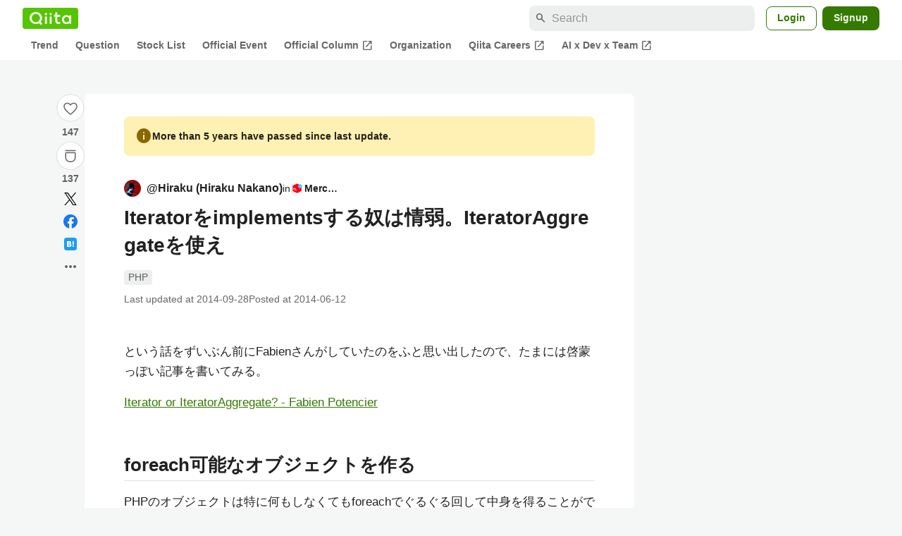

--- FILE ---
content_type: text/html; charset=utf-8
request_url: https://qiita.com/Hiraku/items/14722922441f9ed3fbbb
body_size: 33324
content:
<!DOCTYPE html><html lang="ja"><head><meta charset="utf-8" /><title>Iteratorをimplementsする奴は情弱。IteratorAggregateを使え #PHP - Qiita</title><meta content="という話をずいぶん前にFabienさんがしていたのをふと思い出したので、たまには啓蒙っぽい記事を書いてみる。 Iterator or IteratorAggregate? - Fabien Potencier foreach可能なオブジェクトを作る PHPのオブジェクトは..." name="description" /><meta content="width=device-width,initial-scale=1,shrink-to-fit=no,viewport-fit=cover" name="viewport" /><meta content="#ffffff" name="theme-color" /><meta content="XWpkTG32-_C4joZoJ_UsmDUi-zaH-hcrjF6ZC_FoFbk" name="google-site-verification" /><meta content="telephone=no" name="format-detection" /><link rel="canonical" href="https://qiita.com/Hiraku/items/14722922441f9ed3fbbb" /><link href="/manifest.json" rel="manifest" /><link href="/opensearch.xml" rel="search" title="Qiita" type="application/opensearchdescription+xml" /><link as="script" href="https://www.googletagservices.com/tag/js/gpt.js" rel="preload" /><link href="https://securepubads.g.doubleclick.net" rel="preconnect" /><script async="" src="https://www.googletagservices.com/tag/js/gpt.js"></script><link as="script" href="https://fam.adingo.jp/bid-strap/qiita/pb.js" rel="preload" /><script async="" src="https://fam.adingo.jp/bid-strap/qiita/pb.js"></script><script>var bsttag = window.bsttag || {cmd: []};
bsttag.failSafeTimeout = 3000;
bsttag.launchAuction = function (slots) {
  var hbm = {};
  bsttag.cmd.push(function(cmd) {
    hbm = cmd.requestBids({adUnits: slots});
  });

  setTimeout(function () {
    if (hbm.isRequestSent) {
      return;
    }
    hbm.isRequestSent = true;
    googletag.cmd.push(function() {
      googletag.pubads().refresh(slots);
    });
  }, bsttag.failSafeTimeout);
};</script><meta name="csrf-param" content="authenticity_token" />
<meta name="csrf-token" content="qWKdN7n-paCHhkCu8Y_QEGIBiwhqLUNZaD1HlBwN-mTXr7vfZKuDvbGgeV2B1kqgu32W1Bj9R67p2uDiO0OGew" /><link rel="icon" type="image/x-icon" href="https://cdn.qiita.com/assets/favicons/public/production-c620d3e403342b1022967ba5e3db1aaa.ico" /><link rel="apple-touch-icon" type="image/png" href="https://cdn.qiita.com/assets/favicons/public/apple-touch-icon-ec5ba42a24ae923f16825592efdc356f.png" /><link rel="stylesheet" href="https://cdn.qiita.com/assets/public/article-63c6679c3ca801cbd748c60f8c3c95ae.min.css" media="all" /><link rel="stylesheet" href="https://fonts.googleapis.com/css2?family=Material+Symbols+Outlined:opsz,wght,FILL,GRAD@24,500,0..1,-25..0" media="all" /><script src="https://cdn.qiita.com/assets/public/v3-article-bundle-bad1939db1132daf.min.js" defer="defer"></script><meta content="max-image-preview:large" name="robots" /><meta name="twitter:card" content="summary_large_image"><meta content="@Qiita" name="twitter:site" /><meta content="@Hiraku" name="twitter:creator" /><meta property="og:type" content="article"><meta property="og:title" content="Iteratorをimplementsする奴は情弱。IteratorAggregateを使え - Qiita"><meta property="og:image" content="https://qiita-user-contents.imgix.net/https%3A%2F%2Fqiita-user-contents.imgix.net%2Fhttps%253A%252F%252Fcdn.qiita.com%252Fassets%252Fpublic%252Farticle-ogp-background-afbab5eb44e0b055cce1258705637a91.png%3Fixlib%3Drb-4.0.0%26w%3D1200%26blend64%[base64]%26blend-x%3D120%26blend-y%3D462%26blend-w%3D90%26blend-h%3D90%26blend-mode%3Dnormal%26mark64%[base64]%26mark-x%3D186%26mark-y%3D515%26mark-w%3D40%26mark-h%3D40%26s%3D110220b9530332994d4bd3a83c79c2f2?ixlib=rb-4.0.0&amp;w=1200&amp;fm=jpg&amp;mark64=[base64]&amp;mark-x=120&amp;mark-y=112&amp;blend64=[base64]&amp;blend-x=242&amp;blend-y=454&amp;blend-w=838&amp;blend-h=46&amp;blend-fit=crop&amp;blend-crop=left%2Cbottom&amp;blend-mode=normal&amp;txt64=TWVyY2FyaQ&amp;txt-x=242&amp;txt-y=539&amp;txt-width=838&amp;txt-clip=end%2Cellipsis&amp;txt-color=%231E2121&amp;txt-font=Hiragino%20Sans%20W6&amp;txt-size=28&amp;s=d983ffe560fc34b9db076b4f916c0f5f"><meta property="og:description" content="という話をずいぶん前にFabienさんがしていたのをふと思い出したので、たまには啓蒙っぽい記事を書いてみる。 Iterator or IteratorAggregate? - Fabien Potencier foreach可能なオブジェクトを作る PHPのオブジェクトは..."><meta content="https://qiita.com/Hiraku/items/14722922441f9ed3fbbb" property="og:url" /><meta content="Qiita" property="og:site_name" /><meta content="564524038" property="fb:admins" /><meta content="PHP" name="keywords" /><script>!function(f,b,e,v,n,t,s)
{if(f.fbq)return;n=f.fbq=function(){n.callMethod?
n.callMethod.apply(n,arguments):n.queue.push(arguments)};
if(!f._fbq)f._fbq=n;n.push=n;n.loaded=!0;n.version='2.0';
n.queue=[];t=b.createElement(e);t.async=!0;
t.src=v;s=b.getElementsByTagName(e)[0];
s.parentNode.insertBefore(t,s)}(window, document,'script',
'https://connect.facebook.net/en_US/fbevents.js');
fbq('init', '305156090176370');
fbq('trackSingle', '305156090176370', 'PageView');</script><noscript><img height="1" width="1" style="display:none" src="https://www.facebook.com/tr?id=305156090176370&ev=PageView&noscript=1"/></noscript><style data-emotion="style-global xgff9b">.style-xgff9b{height:32px;}</style><style data-emotion="style-global ffh7zq">.style-ffh7zq{display:-webkit-box;display:-webkit-flex;display:-ms-flexbox;display:flex;gap:56px;-webkit-box-pack:center;-ms-flex-pack:center;-webkit-justify-content:center;justify-content:center;padding:16px 24px 0;}@media (max-width: 1199px){.style-ffh7zq{gap:24px;}}@media (max-width: 769px){.style-ffh7zq{padding:16px 16px 0;}}@media (max-width: 479px){.style-ffh7zq{padding:16px 0 0;}}</style><style data-emotion="style-global 1hl01qi">.style-1hl01qi{-webkit-align-items:center;-webkit-box-align:center;-ms-flex-align:center;align-items:center;display:-webkit-box;display:-webkit-flex;display:-ms-flexbox;display:flex;-webkit-flex-direction:column;-ms-flex-direction:column;flex-direction:column;gap:16px;height:-webkit-fit-content;height:-moz-fit-content;height:fit-content;position:-webkit-sticky;position:sticky;top:40px;z-index:5;}@media (max-width: 769px){.style-1hl01qi{display:none;}}</style><style data-emotion="style-global c1wjhj">.style-c1wjhj{-webkit-align-items:center;-webkit-box-align:center;-ms-flex-align:center;align-items:center;-webkit-appearance:none;-moz-appearance:none;-ms-appearance:none;appearance:none;cursor:pointer;display:-webkit-box;display:-webkit-flex;display:-ms-flexbox;display:flex;gap:0;-webkit-flex-direction:column;-ms-flex-direction:column;flex-direction:column;-webkit-box-pack:center;-ms-flex-pack:center;-webkit-justify-content:center;justify-content:center;}</style><style data-emotion="style-global 1duml6f">.style-1duml6f{height:40px;width:40px;position:relative;}.style-1duml6f svg{cursor:auto;pointer-events:none;}</style><style data-emotion="style-global ftns26">.style-ftns26{fill:none;left:50%;position:absolute;top:50%;-webkit-transform:translate(-50%, -50%);-moz-transform:translate(-50%, -50%);-ms-transform:translate(-50%, -50%);transform:translate(-50%, -50%);}.style-ftns26 .circle,.style-ftns26 .heart-stroke,.style-ftns26 .heart-fill,.style-ftns26 .particle{-webkit-animation-fill-mode:both;animation-fill-mode:both;-webkit-animation-timing-function:ease-in-out;animation-timing-function:ease-in-out;transform-origin:center center;}.style-ftns26 .circle{fill:var(--color-surface);stroke:var(--color-divider);stroke-width:1;}.style-ftns26 .heart-stroke{fill:var(--color-mediumEmphasis);}.style-ftns26 .heart-fill{fill:var(--color-qiitaGreen);opacity:0;}.style-ftns26 .particles{rotate:var(--rotate);transform-origin:center center;}.style-ftns26 .particle{opacity:0;}.style-ftns26.liked .circle{-webkit-animation-delay:90ms;animation-delay:90ms;-webkit-animation-duration:60ms;animation-duration:60ms;-webkit-animation-name:animation-1n63bow;animation-name:animation-1n63bow;}.style-ftns26.liked .heart-stroke{-webkit-animation-duration:150ms;animation-duration:150ms;-webkit-animation-name:animation-d4tj02;animation-name:animation-d4tj02;}.style-ftns26.liked .heart-fill{-webkit-animation-delay:150ms;animation-delay:150ms;-webkit-animation-duration:100ms;animation-duration:100ms;-webkit-animation-name:animation-19addpb;animation-name:animation-19addpb;}.style-ftns26.liked .particle{-webkit-animation-delay:150ms;animation-delay:150ms;-webkit-animation-duration:var(--duration);animation-duration:var(--duration);-webkit-animation-name:animation-1spcwjj;animation-name:animation-1spcwjj;}</style><style data-emotion="style-global animation-1spcwjj">@-webkit-keyframes animation-1spcwjj{1%{opacity:1;}90%{opacity:1;}100%{cx:var(--x);cy:var(--y);opacity:0;}}@keyframes animation-1spcwjj{1%{opacity:1;}90%{opacity:1;}100%{cx:var(--x);cy:var(--y);opacity:0;}}</style><style data-emotion="style-global animation-19addpb">@-webkit-keyframes animation-19addpb{1%{scale:1.2;opacity:1;}100%{scale:1;opacity:1;}}@keyframes animation-19addpb{1%{scale:1.2;opacity:1;}100%{scale:1;opacity:1;}}</style><style data-emotion="style-global animation-d4tj02">@-webkit-keyframes animation-d4tj02{40%{fill:currentColor;scale:0.85;}100%{fill:var(--color-qiitaGreen);}}@keyframes animation-d4tj02{40%{fill:currentColor;scale:0.85;}100%{fill:var(--color-qiitaGreen);}}</style><style data-emotion="style-global animation-1n63bow">@-webkit-keyframes animation-1n63bow{100%{stroke:var(--color-qiitaGreen);}}@keyframes animation-1n63bow{100%{stroke:var(--color-qiitaGreen);}}</style><style data-emotion="style-global 10ttvi6">.style-10ttvi6{background-color:transparent;border:none;cursor:pointer;height:40px;padding:0;position:absolute;width:40px;}.style-10ttvi6:disabled{cursor:not-allowed;}</style><style data-emotion="style-global wknrvb">@media (max-width: 769px){.style-wknrvb{display:block;}}</style><style data-emotion="style-global 3fim88">.style-3fim88{position:relative;width:-webkit-fit-content;width:-moz-fit-content;width:fit-content;}</style><style data-emotion="style-global 1a6dkvp">.style-1a6dkvp{color:var(--color-mediumEmphasis);cursor:pointer;font-size:var(--font-size-body-2);font-weight:bold;}</style><style data-emotion="style-global 16g96ve">.style-16g96ve{background-color:var(--color-grayContainer);border-radius:4px;color:var(--color-onContainerText);font-size:var(--font-size-body-3);max-width:280px;overflow-wrap:break-word;padding:4px 8px;position:absolute;pointer-events:none;display:none;width:-webkit-max-content;width:-moz-max-content;width:max-content;z-index:1;top:50%;-webkit-transform:translateY(-50%);-moz-transform:translateY(-50%);-ms-transform:translateY(-50%);transform:translateY(-50%);left:calc(100% + 0px + 4px);}.style-16g96ve::after{background-color:var(--color-grayContainer);content:"";position:absolute;}.style-16g96ve::after{-webkit-clip-path:polygon(0% 50%, 100% 0%, 100% 100%, 0% 50%);clip-path:polygon(0% 50%, 100% 0%, 100% 100%, 0% 50%);height:8px;right:100%;top:50%;-webkit-transform:translateY(-50%);-moz-transform:translateY(-50%);-ms-transform:translateY(-50%);transform:translateY(-50%);width:4px;}</style><style data-emotion="style-global 1bc9a2c">.style-1bc9a2c{-webkit-align-items:center;-webkit-box-align:center;-ms-flex-align:center;align-items:center;-webkit-appearance:none;-moz-appearance:none;-ms-appearance:none;appearance:none;display:-webkit-box;display:-webkit-flex;display:-ms-flexbox;display:flex;-webkit-flex-direction:column;-ms-flex-direction:column;flex-direction:column;gap:0;position:relative;-webkit-box-pack:center;-ms-flex-pack:center;-webkit-justify-content:center;justify-content:center;}</style><style data-emotion="style-global 100tu0r">.style-100tu0r{display:inline-block;fill:var(--color-mediumEmphasis);height:24px;width:24px;}</style><style data-emotion="style-global 1vem4tk">.style-1vem4tk{color:var(--color-mediumEmphasis);font-size:14px;font-weight:bold;}@media (max-width: 769px){.style-1vem4tk{display:inline;}}</style><style data-emotion="style-global 1n9ulpr">.style-1n9ulpr{border:none;-webkit-align-items:center;-webkit-box-align:center;-ms-flex-align:center;align-items:center;-webkit-appearance:none;-moz-appearance:none;-ms-appearance:none;appearance:none;background-color:transparent;border:none;color:var(--color-mediumEmphasis);cursor:pointer;display:-webkit-box;display:-webkit-flex;display:-ms-flexbox;display:flex;font-size:20px;height:32px;-webkit-box-pack:center;-ms-flex-pack:center;-webkit-justify-content:center;justify-content:center;padding:0;width:32px;}</style><style data-emotion="style-global 1b1cd5z">.style-1b1cd5z{height:20px;fill:var(--color-twitter);width:20px;}</style><style data-emotion="style-global kem9en">.style-kem9en{background-color:var(--color-grayContainer);border-radius:4px;color:var(--color-onContainerText);font-size:var(--font-size-body-3);max-width:280px;overflow-wrap:break-word;padding:4px 8px;position:absolute;pointer-events:none;display:none;width:-webkit-max-content;width:-moz-max-content;width:max-content;z-index:1;top:50%;-webkit-transform:translateY(-50%);-moz-transform:translateY(-50%);-ms-transform:translateY(-50%);transform:translateY(-50%);left:calc(100% + -4px + 4px);}.style-kem9en::after{background-color:var(--color-grayContainer);content:"";position:absolute;}.style-kem9en::after{-webkit-clip-path:polygon(0% 50%, 100% 0%, 100% 100%, 0% 50%);clip-path:polygon(0% 50%, 100% 0%, 100% 100%, 0% 50%);height:8px;right:100%;top:50%;-webkit-transform:translateY(-50%);-moz-transform:translateY(-50%);-ms-transform:translateY(-50%);transform:translateY(-50%);width:4px;}</style><style data-emotion="style-global 157xj1g">.style-157xj1g{height:20px;fill:#1877f2;width:20px;}</style><style data-emotion="style-global 1uu7u3w">.style-1uu7u3w{height:20px;width:20px;}</style><style data-emotion="style-global 79elbk">.style-79elbk{position:relative;}</style><style data-emotion="style-global v2p563">.style-v2p563{display:inline-block;-webkit-flex-shrink:0;-ms-flex-negative:0;flex-shrink:0;font-size:24px;height:24px;overflow:hidden;width:24px;}</style><style data-emotion="style-global oi42s2">.style-oi42s2:modal{background-color:transparent;border:none;max-height:none;max-width:none;width:100%;height:100dvh;display:grid;place-items:center;padding:16px;}.style-oi42s2::backdrop{background-color:rgb(0 0 0 / .32);}</style><style data-emotion="style-global 2aaf4j">.style-2aaf4j{background-color:var(--color-surface);border-radius:8px;color:var(--color-highEmphasis);max-width:600px;max-height:calc(100vh - 160px);overflow-y:auto;padding:24px;width:100%;scrollbar-width:thin;scrollbar-color:var(--scrollbar-color-scrollbarThumb) transparent;}.style-2aaf4j::-webkit-scrollbar{width:8px;}.style-2aaf4j::-webkit-scrollbar-track{background:transparent;}.style-2aaf4j::-webkit-scrollbar-thumb{background:var(--scrollbar-color-scrollbarThumb);border-radius:4px;}</style><style data-emotion="style-global bxc62b">.style-bxc62b{-webkit-align-items:center;-webkit-box-align:center;-ms-flex-align:center;align-items:center;border-bottom:1px solid var(--color-divider);display:-webkit-box;display:-webkit-flex;display:-ms-flexbox;display:flex;-webkit-box-pack:justify;-webkit-justify-content:space-between;justify-content:space-between;padding-bottom:8px;}</style><style data-emotion="style-global 1snuvpu">.style-1snuvpu{font-size:var(--font-size-subhead-2);font-weight:600;line-height:1.4;}</style><style data-emotion="style-global o8tyjw">.style-o8tyjw{background-color:transparent;color:var(--color-mediumEmphasis);display:-webkit-box;display:-webkit-flex;display:-ms-flexbox;display:flex;padding:4px;}</style><style data-emotion="style-global 6vdptm">.style-6vdptm{font-size:var(--font-size-body-1);margin-top:16px;}</style><style data-emotion="style-global 111ab2g">.style-111ab2g{border-top:1px solid var(--color-divider);display:-webkit-box;display:-webkit-flex;display:-ms-flexbox;display:flex;-webkit-box-flex-wrap:wrap;-webkit-flex-wrap:wrap;-ms-flex-wrap:wrap;flex-wrap:wrap;gap:16px;-webkit-box-pack:end;-ms-flex-pack:end;-webkit-justify-content:flex-end;justify-content:flex-end;margin-top:16px;padding-top:16px;}</style><style data-emotion="style-global hreeih">.style-hreeih{border-radius:8px;box-sizing:border-box;cursor:pointer;display:inline-block;-webkit-flex-shrink:0;-ms-flex-negative:0;flex-shrink:0;font-size:16px;font-weight:600;line-height:1.8;margin-bottom:0;min-height:34px;min-width:64px;text-align:center;-webkit-user-select:none;-moz-user-select:none;-ms-user-select:none;user-select:none;vertical-align:middle;white-space:nowrap;-webkit-transition:.1s ease-out;transition:.1s ease-out;transition-property:background-color,border-color;background-color:var(--color-surface);border:1px solid var(--color-grayBorder);color:var(--color-grayText);padding:3px 15px;}.style-hreeih:disabled{box-shadow:none;cursor:not-allowed;opacity:0.32;}.style-hreeih:active{background-color:var(--color-background);}@media (hover: hover) and (pointer: fine){.style-hreeih:hover{background-color:var(--color-background);}}</style><style data-emotion="style-global y54waz">.style-y54waz{border-radius:8px;box-sizing:border-box;cursor:pointer;display:inline-block;-webkit-flex-shrink:0;-ms-flex-negative:0;flex-shrink:0;font-size:16px;font-weight:600;line-height:1.8;margin-bottom:0;min-height:34px;min-width:64px;text-align:center;-webkit-user-select:none;-moz-user-select:none;-ms-user-select:none;user-select:none;vertical-align:middle;white-space:nowrap;-webkit-transition:.1s ease-out;transition:.1s ease-out;transition-property:background-color,border-color;background-color:var(--color-redContainer);color:var(--color-onContainerText);padding:4px 16px;-webkit-align-items:center;-webkit-box-align:center;-ms-flex-align:center;align-items:center;display:-webkit-box;display:-webkit-flex;display:-ms-flexbox;display:flex;gap:4px;}.style-y54waz:disabled{box-shadow:none;cursor:not-allowed;opacity:0.32;}.style-y54waz:active{background-color:var(--color-redContainerDim);}@media (hover: hover) and (pointer: fine){.style-y54waz:hover{background-color:var(--color-redContainerDim);}}</style><style data-emotion="style-global 1jvcm2e">.style-1jvcm2e{display:inline-block;-webkit-flex-shrink:0;-ms-flex-negative:0;flex-shrink:0;font-size:16px;height:16px;overflow:hidden;width:16px;}</style><style data-emotion="style-global 1hbd3g7">.style-1hbd3g7{height:250px;}</style><style data-emotion="style-global itrjxe">.style-itrjxe{background-color:var(--color-surface);border-radius:8px;padding:32px 56px;margin-bottom:24px;}@media (max-width: 769px){.style-itrjxe{padding:24px 32px;}}@media (max-width: 479px){.style-itrjxe{border-radius:0;margin:0 0 40px;padding:24px 16px;}}</style><style data-emotion="style-global 1cpeld6">.style-1cpeld6{-webkit-align-items:center;-webkit-box-align:center;-ms-flex-align:center;align-items:center;background-color:var(--color-yellowContainerVariant);border-radius:8px;color:var(--color-highEmphasis);display:-webkit-box;display:-webkit-flex;display:-ms-flexbox;display:flex;font-size:var(--font-size-body-2);font-weight:600;gap:8px;line-height:1.5;margin-bottom:16px;padding:16px;}</style><style data-emotion="style-global 1l7bzw8">.style-1l7bzw8{display:inline-block;-webkit-flex-shrink:0;-ms-flex-negative:0;flex-shrink:0;font-size:24px;height:24px;overflow:hidden;width:24px;color:var(--color-yellowText);}</style><style data-emotion="style-global 8qb8m4">.style-8qb8m4{margin-bottom:48px;}</style><style data-emotion="style-global 1yndj8s">.style-1yndj8s{display:grid;gap:8px;margin-bottom:16px;}</style><style data-emotion="style-global i43zkt">.style-i43zkt{-webkit-align-items:center;-webkit-box-align:center;-ms-flex-align:center;align-items:center;display:-webkit-box;display:-webkit-flex;display:-ms-flexbox;display:flex;font-size:var(--font-size-body-2);gap:0 8px;line-height:var(--line-height-body);width:100%;}</style><style data-emotion="style-global 17gh4w8">.style-17gh4w8{display:-webkit-box;display:-webkit-flex;display:-ms-flexbox;display:flex;-webkit-box-flex-wrap:wrap;-webkit-flex-wrap:wrap;-ms-flex-wrap:wrap;flex-wrap:wrap;gap:0 8px;width:calc(100% - 40px);}</style><style data-emotion="style-global mavs84">.style-mavs84{-webkit-align-items:center;-webkit-box-align:center;-ms-flex-align:center;align-items:center;color:var(--color-highEmphasis);display:-webkit-box;display:-webkit-flex;display:-ms-flexbox;display:flex;font-size:var(--font-size-body-1);font-weight:600;overflow:hidden;text-overflow:ellipsis;white-space:nowrap;max-width:100%;}</style><style data-emotion="style-global kcbbwa">.style-kcbbwa{border-radius:50%;-webkit-flex-shrink:0;-ms-flex-negative:0;flex-shrink:0;overflow:hidden;position:relative;width:24px;height:24px;-webkit-flex-shrink:0;-ms-flex-negative:0;flex-shrink:0;margin-right:8px;}.style-kcbbwa::before{background-color:var(--color-gray0);border-radius:50%;content:"";height:23px;left:50%;position:absolute;top:50%;-webkit-transform:translate(-50%, -50%);-moz-transform:translate(-50%, -50%);-ms-transform:translate(-50%, -50%);transform:translate(-50%, -50%);width:23px;}</style><style data-emotion="style-global 1wqqt93">.style-1wqqt93{display:block;height:24px;object-fit:contain;position:relative;width:24px;}</style><style data-emotion="style-global 15fzge">.style-15fzge{margin-left:4px;}</style><style data-emotion="style-global 1e7czb6">.style-1e7czb6{-webkit-align-items:center;-webkit-box-align:center;-ms-flex-align:center;align-items:center;display:-webkit-inline-box;display:-webkit-inline-flex;display:-ms-inline-flexbox;display:inline-flex;gap:0 4px;max-width:100%;}</style><style data-emotion="style-global 1o5v0u9">.style-1o5v0u9{color:var(--color-highEmphasis);font-weight:600;display:-webkit-box;display:-webkit-flex;display:-ms-flexbox;display:flex;-webkit-align-items:center;-webkit-box-align:center;-ms-flex-align:center;align-items:center;gap:0 4px;max-width:calc(100% - 12px);}</style><style data-emotion="style-global rdqgjc">.style-rdqgjc{background-color:var(--color-gray0);border-radius:4px;-webkit-flex-shrink:0;-ms-flex-negative:0;flex-shrink:0;height:20px;object-fit:contain;width:20px;}</style><style data-emotion="style-global 8uhtka">.style-8uhtka{overflow:hidden;text-overflow:ellipsis;white-space:nowrap;}</style><style data-emotion="style-global wo2a1i">.style-wo2a1i{font-size:28px;font-weight:600;line-height:var(--line-height-headline);margin-top:8px;word-break:break-all;}</style><style data-emotion="style-global 28f073">.style-28f073{display:-webkit-box;display:-webkit-flex;display:-ms-flexbox;display:flex;-webkit-box-flex-wrap:wrap;-webkit-flex-wrap:wrap;-ms-flex-wrap:wrap;flex-wrap:wrap;gap:4px;margin-top:16px;}</style><style data-emotion="style-global 19h8hex">.style-19h8hex{background-color:var(--color-surfaceVariant);border-radius:4px;color:var(--color-mediumEmphasis);display:block;font-size:var(--font-size-body-2);line-height:var(--line-height-body-dense);padding:0 6px;position:relative;z-index:1;}.style-19h8hex:active{-webkit-text-decoration:none;text-decoration:none;background-color:var(--color-surfaceVariantDim);}@media (hover: hover) and (pointer: fine){.style-19h8hex:hover{-webkit-text-decoration:none;text-decoration:none;background-color:var(--color-surfaceVariantDim);}}</style><style data-emotion="style-global 1npej5s">.style-1npej5s{display:-webkit-box;display:-webkit-flex;display:-ms-flexbox;display:flex;-webkit-box-flex-wrap:wrap;-webkit-flex-wrap:wrap;-ms-flex-wrap:wrap;flex-wrap:wrap;font-size:var(--font-size-body-2);gap:0 8px;margin-top:8px;}</style><style data-emotion="style-global 1r3vbu3">.style-1r3vbu3{display:grid;gap:24px;margin-top:32px;}</style><style data-emotion="style-global gg4vpm">.style-gg4vpm{display:-webkit-box;display:-webkit-flex;display:-ms-flexbox;display:flex;-webkit-box-pack:justify;-webkit-justify-content:space-between;justify-content:space-between;}</style><style data-emotion="style-global 1f18zs1">.style-1f18zs1{-webkit-align-items:center;-webkit-box-align:center;-ms-flex-align:center;align-items:center;display:-webkit-box;display:-webkit-flex;display:-ms-flexbox;display:flex;gap:16px;}</style><style data-emotion="style-global aaiy04">.style-aaiy04{-webkit-align-items:center;-webkit-box-align:center;-ms-flex-align:center;align-items:center;-webkit-appearance:none;-moz-appearance:none;-ms-appearance:none;appearance:none;cursor:pointer;display:-webkit-box;display:-webkit-flex;display:-ms-flexbox;display:flex;gap:4px;-webkit-flex-direction:row;-ms-flex-direction:row;flex-direction:row;-webkit-box-pack:center;-ms-flex-pack:center;-webkit-justify-content:center;justify-content:center;}</style><style data-emotion="style-global buogjo">@media (max-width: 769px){.style-buogjo{display:none;}}</style><style data-emotion="style-global uw35c3">.style-uw35c3{background-color:var(--color-grayContainer);border-radius:4px;color:var(--color-onContainerText);font-size:var(--font-size-body-3);max-width:280px;overflow-wrap:break-word;padding:4px 8px;position:absolute;pointer-events:none;display:none;width:-webkit-max-content;width:-moz-max-content;width:max-content;z-index:1;bottom:calc(100% + 0px + 4px);left:50%;-webkit-transform:translateX(-50%);-moz-transform:translateX(-50%);-ms-transform:translateX(-50%);transform:translateX(-50%);}.style-uw35c3::after{background-color:var(--color-grayContainer);content:"";position:absolute;}.style-uw35c3::after{-webkit-clip-path:polygon(0% 0%, 100% 0%, 50% 100%, 50% 100%);clip-path:polygon(0% 0%, 100% 0%, 50% 100%, 50% 100%);height:4px;left:50%;top:100%;-webkit-transform:translateX(-50%);-moz-transform:translateX(-50%);-ms-transform:translateX(-50%);transform:translateX(-50%);width:8px;}</style><style data-emotion="style-global izmm4j">.style-izmm4j{-webkit-align-items:center;-webkit-box-align:center;-ms-flex-align:center;align-items:center;-webkit-appearance:none;-moz-appearance:none;-ms-appearance:none;appearance:none;display:-webkit-box;display:-webkit-flex;display:-ms-flexbox;display:flex;-webkit-flex-direction:row;-ms-flex-direction:row;flex-direction:row;gap:4px;position:relative;-webkit-box-pack:center;-ms-flex-pack:center;-webkit-justify-content:center;justify-content:center;}</style><style data-emotion="style-global 1129w32">.style-1129w32{color:var(--color-mediumEmphasis);font-size:14px;font-weight:bold;}@media (max-width: 769px){.style-1129w32{display:none;}}</style><style data-emotion="style-global tzv11m">.style-tzv11m{-webkit-align-items:center;-webkit-box-align:center;-ms-flex-align:center;align-items:center;border-radius:4px;color:var(--color-highEmphasis);display:-webkit-box;display:-webkit-flex;display:-ms-flexbox;display:flex;font-size:var(--font-size-body-2);gap:4px;padding:0 4px;}.style-tzv11m:active{background-color:var(--color-surfaceVariant);-webkit-text-decoration:none;text-decoration:none;}@media (hover: hover) and (pointer: fine){.style-tzv11m:hover{background-color:var(--color-surfaceVariant);-webkit-text-decoration:none;text-decoration:none;}}</style><style data-emotion="style-global n5k90r">.style-n5k90r{display:inline-block;-webkit-flex-shrink:0;-ms-flex-negative:0;flex-shrink:0;font-size:16px;height:16px;overflow:hidden;width:16px;color:var(--color-mediumEmphasis);}</style><style data-emotion="style-global rwy56f">.style-rwy56f{background-image:url(//cdn.qiita.com/assets/public/image-qiitan_for_login_modal-014e085d3e40a240e3fe8d61b70b29a9.png);-webkit-background-position:bottom 24px right 24px;background-position:bottom 24px right 24px;background-repeat:no-repeat;-webkit-background-size:140px;background-size:140px;border:1px solid var(--color-greenBorder);border-radius:8px;margin:40px auto 0;max-width:572px;padding:24px;}@media (max-width: 769px){.style-rwy56f{width:100%;background-image:none;}}</style><style data-emotion="style-global 1nyasl8">.style-1nyasl8{font-size:var(--font-size-subhead-1);font-weight:600;line-height:1.4;}@media (max-width: 769px){.style-1nyasl8{font-size:var(--font-size-subhead-2);}}</style><style data-emotion="style-global 1i89dtz">.style-1i89dtz{font-size:var(--font-size-body-1);font-weight:600;list-style-position:inside;margin-top:16px;}@media (max-width: 769px){.style-1i89dtz{font-size:var(--font-size-body-2);}}</style><style data-emotion="style-global dzaums">.style-dzaums{display:inline-block;font-size:var(--font-size-body-2);margin-top:16px;-webkit-text-decoration:underline;text-decoration:underline;}</style><style data-emotion="style-global geahq7">.style-geahq7{display:-webkit-box;display:-webkit-flex;display:-ms-flexbox;display:flex;gap:16px;margin-top:16px;}@media (max-width: 769px){.style-geahq7{-webkit-flex-direction:column;-ms-flex-direction:column;flex-direction:column;}}</style><style data-emotion="style-global 1dq3d3h">.style-1dq3d3h{border-radius:8px;box-sizing:border-box;display:inline-block;-webkit-flex-shrink:0;-ms-flex-negative:0;flex-shrink:0;font-size:16px;font-weight:600;line-height:1.8;min-height:34px;min-width:64px;opacity:1;pointer-events:auto;text-align:center;-webkit-user-select:none;-moz-user-select:none;-ms-user-select:none;user-select:none;vertical-align:middle;white-space:nowrap;-webkit-transition:.1s ease-out;transition:.1s ease-out;transition-property:background-color,border-color;background-color:var(--color-greenContainer);color:var(--color-onContainerText);padding:4px 16px;gap:16px;}.style-1dq3d3h:hover{-webkit-text-decoration:none;text-decoration:none;}.style-1dq3d3h:active{background-color:var(--color-greenContainerDim);}@media (hover: hover) and (pointer: fine){.style-1dq3d3h:hover{background-color:var(--color-greenContainerDim);}}@media (max-width: 769px){.style-1dq3d3h{width:100%;}}</style><style data-emotion="style-global tfrxbl">.style-tfrxbl{border-radius:8px;box-sizing:border-box;display:inline-block;-webkit-flex-shrink:0;-ms-flex-negative:0;flex-shrink:0;font-size:16px;font-weight:600;line-height:1.8;min-height:34px;min-width:64px;opacity:1;pointer-events:auto;text-align:center;-webkit-user-select:none;-moz-user-select:none;-ms-user-select:none;user-select:none;vertical-align:middle;white-space:nowrap;-webkit-transition:.1s ease-out;transition:.1s ease-out;transition-property:background-color,border-color;background-color:var(--color-surface);border:1px solid var(--color-grayBorder);color:var(--color-grayText);padding:3px 15px;gap:16px;}.style-tfrxbl:hover{-webkit-text-decoration:none;text-decoration:none;}.style-tfrxbl:active{background-color:var(--color-background);}@media (hover: hover) and (pointer: fine){.style-tfrxbl:hover{background-color:var(--color-background);}}@media (max-width: 769px){.style-tfrxbl{width:100%;}}</style><style data-emotion="style-global 1395ble">.style-1395ble{background-color:var(--color-background);bottom:0;box-shadow:0px 1px 1px 0px rgba(30, 33, 33, 0.25),0px 0px 0px 1px var(--elevation-color-elevationDivider);display:none;height:calc(env(safe-area-inset-bottom, 0px) + 56px);-webkit-box-pack:center;-ms-flex-pack:center;-webkit-justify-content:center;justify-content:center;padding-bottom:env(safe-area-inset-bottom, 0px);position:fixed;width:100%;z-index:1000;}@media (max-width: 769px){.style-1395ble{display:-webkit-box;display:-webkit-flex;display:-ms-flexbox;display:flex;}}</style><style data-emotion="style-global 5jpx49">.style-5jpx49{-webkit-align-items:center;-webkit-box-align:center;-ms-flex-align:center;align-items:center;display:-webkit-box;display:-webkit-flex;display:-ms-flexbox;display:flex;-webkit-box-pack:space-evenly;-ms-flex-pack:space-evenly;-webkit-justify-content:space-evenly;justify-content:space-evenly;width:100%;}</style><style data-emotion="style 1xwfn2v 1o9h1hg 1vr7y3r 3k9iaf">.style-1xwfn2v{-webkit-align-items:center;-webkit-box-align:center;-ms-flex-align:center;align-items:center;-webkit-appearance:none;-moz-appearance:none;-ms-appearance:none;appearance:none;background-color:var(--color-surface);border:1px solid var(--color-divider);border-radius:50%;cursor:pointer;display:-webkit-box;display:-webkit-flex;display:-ms-flexbox;display:flex;height:40px;-webkit-box-pack:center;-ms-flex-pack:center;-webkit-justify-content:center;justify-content:center;width:40px;}.style-1o9h1hg{-webkit-align-items:center;-webkit-box-align:center;-ms-flex-align:center;align-items:center;-webkit-appearance:none;-moz-appearance:none;-ms-appearance:none;appearance:none;background-color:transparent;border:none;color:var(--color-mediumEmphasis);cursor:pointer;display:-webkit-box;display:-webkit-flex;display:-ms-flexbox;display:flex;font-size:20px;height:32px;-webkit-box-pack:center;-ms-flex-pack:center;-webkit-justify-content:center;justify-content:center;padding:0;width:32px;}.style-1vr7y3r{-webkit-align-items:center;-webkit-box-align:center;-ms-flex-align:center;align-items:center;-webkit-appearance:none;-moz-appearance:none;-ms-appearance:none;appearance:none;background-color:transparent;border:none;border-radius:50%;color:var(--color-mediumEmphasis);display:-webkit-box;display:-webkit-flex;display:-ms-flexbox;display:flex;font-size:var(--font-size-subhead-1);height:32px;-webkit-box-pack:center;-ms-flex-pack:center;-webkit-justify-content:center;justify-content:center;padding:0;width:32px;}.style-3k9iaf{color:var(--color-mediumEmphasis);}</style><style data-emotion="style-global 1736035">.style-1736035{display:-webkit-box;display:-webkit-flex;display:-ms-flexbox;display:flex;font-size:var(--font-size-body-2);font-weight:600;list-style:none;max-width:1656px;overflow-x:auto;padding:0 32px;width:100%;scrollbar-width:thin;scrollbar-color:var(--scrollbar-color-scrollbarThumb) transparent;}.style-1736035::-webkit-scrollbar{height:8px;}.style-1736035::-webkit-scrollbar-track{background:transparent;}.style-1736035::-webkit-scrollbar-thumb{background:var(--scrollbar-color-scrollbarThumb);border-radius:4px;}@media (max-width: 769px){.style-1736035{padding:0 16px;}}</style><style data-emotion="style-global 1cnt4b8">.style-1cnt4b8{background-color:var(--color-surface);}</style><style data-emotion="style-global ymuwam">.style-ymuwam{-webkit-align-items:center;-webkit-box-align:center;-ms-flex-align:center;align-items:center;display:-webkit-box;display:-webkit-flex;display:-ms-flexbox;display:flex;-webkit-box-pack:justify;-webkit-justify-content:space-between;justify-content:space-between;margin:auto;max-width:1656px;padding:8px 32px 0;width:100%;}@media (max-width: 769px){.style-ymuwam{padding:8px 16px 0;}}</style><style data-emotion="style-global fv3lde">.style-fv3lde{-webkit-align-items:center;-webkit-box-align:center;-ms-flex-align:center;align-items:center;display:-webkit-box;display:-webkit-flex;display:-ms-flexbox;display:flex;}</style><style data-emotion="style-global 1etvg7j">.style-1etvg7j{background-color:var(--color-qiitaGreen);display:-webkit-box;display:-webkit-flex;display:-ms-flexbox;display:flex;padding:6px 10px;border-radius:4px;}.style-1etvg7j >svg{fill:var(--color-gray0);height:18px;}</style><style data-emotion="style-global 68a7fl">.style-68a7fl{margin-right:12px;position:relative;width:320px;}@media (max-width: 991px){.style-68a7fl{display:none;}}</style><style data-emotion="style-global 18lpml7">.style-18lpml7{display:inline-block;-webkit-flex-shrink:0;-ms-flex-negative:0;flex-shrink:0;font-size:16px;height:16px;overflow:hidden;width:16px;color:var(--color-mediumEmphasis);left:8px;position:absolute;top:50%;-webkit-transform:translateY(-50%);-moz-transform:translateY(-50%);-ms-transform:translateY(-50%);transform:translateY(-50%);}</style><style data-emotion="style-global 1gmi769">.style-1gmi769{background-color:var(--color-surfaceVariant);border:none;border-radius:8px;color:var(--color-highEmphasis);font-size:var(--font-size-body-1);line-height:var(--line-height-body);padding:4px 8px 4px 32px;width:100%;}.style-1gmi769::-webkit-input-placeholder{color:var(--color-disabled);}.style-1gmi769::-moz-placeholder{color:var(--color-disabled);}.style-1gmi769:-ms-input-placeholder{color:var(--color-disabled);}.style-1gmi769::placeholder{color:var(--color-disabled);}.style-1gmi769::-webkit-search-cancel-button{-webkit-appearance:none;}</style><style data-emotion="style-global 17ja8a3">.style-17ja8a3{display:none;}@media (max-width: 991px){.style-17ja8a3{-webkit-align-items:center;-webkit-box-align:center;-ms-flex-align:center;align-items:center;background-color:inherit;color:var(--color-mediumEmphasis);display:-webkit-box;display:-webkit-flex;display:-ms-flexbox;display:flex;font-size:var(--font-size-body-1);-webkit-box-pack:center;-ms-flex-pack:center;-webkit-justify-content:center;justify-content:center;padding:10px;}}.style-17ja8a3:active{color:var(--color-highEmphasis);}@media (hover: hover) and (pointer: fine){.style-17ja8a3:hover{color:var(--color-highEmphasis);}}</style><style data-emotion="style-global v2p563">.style-v2p563{display:inline-block;-webkit-flex-shrink:0;-ms-flex-negative:0;flex-shrink:0;font-size:24px;height:24px;overflow:hidden;width:24px;}</style><style data-emotion="style-global 1afofdy">.style-1afofdy{-webkit-transform:scale(0,0);-moz-transform:scale(0,0);-ms-transform:scale(0,0);transform:scale(0,0);position:absolute;}</style><style data-emotion="style-global 1sn73cs">.style-1sn73cs{border-radius:8px;box-sizing:border-box;display:inline-block;-webkit-flex-shrink:0;-ms-flex-negative:0;flex-shrink:0;font-size:14px;font-weight:600;line-height:1.8;min-height:34px;min-width:64px;opacity:1;pointer-events:auto;text-align:center;-webkit-user-select:none;-moz-user-select:none;-ms-user-select:none;user-select:none;vertical-align:middle;white-space:nowrap;-webkit-transition:.1s ease-out;transition:.1s ease-out;transition-property:background-color,border-color;background-color:var(--color-surface);border:1px solid var(--color-greenBorder);color:var(--color-greenText);padding:3px 15px;margin-left:4px;}.style-1sn73cs:hover{-webkit-text-decoration:none;text-decoration:none;}.style-1sn73cs:active{background-color:var(--color-background);}@media (hover: hover) and (pointer: fine){.style-1sn73cs:hover{background-color:var(--color-background);}}</style><style data-emotion="style-global 1r635es">.style-1r635es{border-radius:8px;box-sizing:border-box;display:inline-block;-webkit-flex-shrink:0;-ms-flex-negative:0;flex-shrink:0;font-size:14px;font-weight:600;line-height:1.8;min-height:34px;min-width:64px;opacity:1;pointer-events:auto;text-align:center;-webkit-user-select:none;-moz-user-select:none;-ms-user-select:none;user-select:none;vertical-align:middle;white-space:nowrap;-webkit-transition:.1s ease-out;transition:.1s ease-out;transition-property:background-color,border-color;background-color:var(--color-greenContainer);color:var(--color-onContainerText);padding:4px 16px;margin-left:8px;}.style-1r635es:hover{-webkit-text-decoration:none;text-decoration:none;}.style-1r635es:active{background-color:var(--color-greenContainerDim);}@media (hover: hover) and (pointer: fine){.style-1r635es:hover{background-color:var(--color-greenContainerDim);}}</style><style data-emotion="style-global o5vjsc">.style-o5vjsc{display:none;margin:8px auto 0;width:calc(100vw - 32px);position:relative;}</style><style data-emotion="style-global 1l4w6pd">.style-1l4w6pd{display:-webkit-box;display:-webkit-flex;display:-ms-flexbox;display:flex;-webkit-box-pack:center;-ms-flex-pack:center;-webkit-justify-content:center;justify-content:center;}</style><style data-emotion="style-global yqetlk">.style-yqetlk{-webkit-align-items:center;-webkit-box-align:center;-ms-flex-align:center;align-items:center;color:var(--color-mediumEmphasis);display:-webkit-box;display:-webkit-flex;display:-ms-flexbox;display:flex;gap:2px;position:relative;white-space:nowrap;padding:4px 12px;margin:4px 0;}.style-yqetlk:hover{background-color:var(--color-surfaceVariant);border-radius:4px;color:var(--color-highEmphasis);-webkit-text-decoration:none;text-decoration:none;}</style><style data-emotion="style-global 1o3zxqp">.style-1o3zxqp{display:inline-block;-webkit-flex-shrink:0;-ms-flex-negative:0;flex-shrink:0;font-size:16px;height:16px;overflow:hidden;width:16px;margin-left:4px;}</style><style data-emotion="style "></style><style data-emotion="style "></style><style data-emotion="style-global 1geho0x">.style-1geho0x{color:var(--color-gray0);background-color:var(--color-gray90);display:grid;grid-template-columns:minmax(0, 1592px);-webkit-box-pack:center;-ms-flex-pack:center;-webkit-justify-content:center;justify-content:center;margin-top:64px;padding:48px 32px;width:100%;}@media (max-width: 991px){.style-1geho0x{padding-inline:16px;}}</style><style data-emotion="style-global 1vesoht">.style-1vesoht{display:-webkit-box;display:-webkit-flex;display:-ms-flexbox;display:flex;-webkit-box-pack:justify;-webkit-justify-content:space-between;justify-content:space-between;}@media (max-width: 1199px){.style-1vesoht{-webkit-flex-direction:column;-ms-flex-direction:column;flex-direction:column;}}</style><style data-emotion="style-global 1xygyrj">.style-1xygyrj{display:-webkit-box;display:-webkit-flex;display:-ms-flexbox;display:flex;-webkit-flex-direction:column;-ms-flex-direction:column;flex-direction:column;-webkit-flex-shrink:0;-ms-flex-negative:0;flex-shrink:0;-webkit-box-pack:justify;-webkit-justify-content:space-between;justify-content:space-between;margin-right:48px;}</style><style data-emotion="style-global j7qwjs">.style-j7qwjs{display:-webkit-box;display:-webkit-flex;display:-ms-flexbox;display:flex;-webkit-flex-direction:column;-ms-flex-direction:column;flex-direction:column;}</style><style data-emotion="style-global 1g0k1wk">.style-1g0k1wk{fill:var(--color-gray0);}</style><style data-emotion="style-global 754ift">.style-754ift{font-size:var(--font-size-body-2);margin-top:16px;}</style><style data-emotion="style-global 120vwzo">.style-120vwzo{font-size:var(--font-size-body-3);}@media (max-width: 1199px){.style-120vwzo{margin-top:24px;}}</style><style data-emotion="style-global 15fzge">.style-15fzge{margin-left:4px;}</style><style data-emotion="style-global 16bbk6m">.style-16bbk6m{display:-webkit-box;display:-webkit-flex;display:-ms-flexbox;display:flex;-webkit-box-flex-wrap:wrap;-webkit-flex-wrap:wrap;-ms-flex-wrap:wrap;flex-wrap:wrap;gap:48px;}@media (max-width: 1199px){.style-16bbk6m{gap:32px;margin-top:48px;}}@media (max-width: 769px){.style-16bbk6m{gap:24px;}}@media (max-width: 479px){.style-16bbk6m{-webkit-box-pack:justify;-webkit-justify-content:space-between;justify-content:space-between;}}</style><style data-emotion="style-global u4ybgy">.style-u4ybgy{width:160px;}</style><style data-emotion="style-global 35ezg3">.style-35ezg3{font-weight:600;}</style><style data-emotion="style-global 1fhgjcy">.style-1fhgjcy{margin-top:4px;}</style><style data-emotion="style-global ah54os">.style-ah54os{-webkit-align-items:center;-webkit-box-align:center;-ms-flex-align:center;align-items:center;color:var(--color-gray0);display:-webkit-box;display:-webkit-flex;display:-ms-flexbox;display:flex;font-size:var(--font-size-body-2);padding-top:4px;padding-bottom:4px;}</style><style data-emotion="style-global ox3ag9">.style-ox3ag9{height:14px;fill:currentColor;width:14px;}</style><style data-emotion="style "></style><link as="style" crossorigin="anonymous" href="https://cdnjs.cloudflare.com/ajax/libs/font-awesome/4.7.0/css/font-awesome.min.css" integrity="sha512-SfTiTlX6kk+qitfevl/7LibUOeJWlt9rbyDn92a1DqWOw9vWG2MFoays0sgObmWazO5BQPiFucnnEAjpAB+/Sw==" onload="this.onload=null;this.rel=&#39;stylesheet&#39;" referrerpolicy="no-referrer" rel="preload" /><noscript><link crossorigin="anonymous" href="https://cdnjs.cloudflare.com/ajax/libs/font-awesome/4.7.0/css/font-awesome.min.css" integrity="sha512-SfTiTlX6kk+qitfevl/7LibUOeJWlt9rbyDn92a1DqWOw9vWG2MFoays0sgObmWazO5BQPiFucnnEAjpAB+/Sw==" referrerpolicy="no-referrer" rel="stylesheet" /></noscript></head><body><div class="allWrapper"><div id="GlobalHeader-react-component-01fbf118-c74c-4185-ad4f-12822d6de9b5"><div id="GlobalHeader" class="style-1cnt4b8"><header><div class="style-ymuwam"><div class="style-fv3lde"><a href="/" aria-label="Qiita" class="style-1etvg7j"><svg viewBox="0 0 426.57 130" aria-hidden="true"><circle cx="167.08" cy="21.4" r="12.28"></circle><path d="M250.81 29.66h23.48v18.9h-23.48z"></path><path d="M300.76 105.26a22.23 22.23 0 01-6.26-.86 12.68 12.68 0 01-5.17-3 14.41 14.41 0 01-3.56-5.76 28 28 0 01-1.3-9.22V48.56h29.61v-18.9h-29.52V3.29h-20.17v83.34q0 11.16 2.83 18.27a27.71 27.71 0 007.7 11.2 26.86 26.86 0 0011.43 5.62 47.56 47.56 0 0012.34 1.53h15.16v-18zM0 61.7a58.6 58.6 0 015-24.21A62.26 62.26 0 0118.73 17.9 63.72 63.72 0 0139 4.78 64.93 64.93 0 0164 0a65 65 0 0124.85 4.78 64.24 64.24 0 0120.38 13.12A62 62 0 01123 37.49a58.6 58.6 0 015 24.21 58.34 58.34 0 01-4 21.46 62.8 62.8 0 01-10.91 18.16l11.1 11.1a10.3 10.3 0 010 14.52 10.29 10.29 0 01-14.64 0l-12.22-12.41a65 65 0 01-15.78 6.65 66.32 66.32 0 01-17.55 2.3 64.63 64.63 0 01-45.23-18A62.82 62.82 0 015 85.81 58.3 58.3 0 010 61.7zm21.64.08a43.13 43.13 0 0012.42 30.63 42.23 42.23 0 0013.43 9.09A41.31 41.31 0 0064 104.8a42 42 0 0030-12.39 42.37 42.37 0 009-13.64 43.43 43.43 0 003.3-17 43.77 43.77 0 00-3.3-17A41.7 41.7 0 0080.55 22 41.78 41.78 0 0064 18.68 41.31 41.31 0 0047.49 22a42.37 42.37 0 00-13.43 9.08 43.37 43.37 0 00-12.42 30.7zM331.89 78a47.59 47.59 0 013.3-17.73 43.22 43.22 0 019.34-14.47A44.25 44.25 0 01359 36a47.82 47.82 0 0118.81-3.58 42.72 42.72 0 019.26 1 46.5 46.5 0 018.22 2.58 40 40 0 017 3.84 44.39 44.39 0 015.71 4.63l1.22-9.47h17.35v85.83h-17.35l-1.17-9.42a42.54 42.54 0 01-5.84 4.67 43.11 43.11 0 01-7 3.79 44.86 44.86 0 01-8.17 2.59 43 43 0 01-9.22 1A47.94 47.94 0 01359 119.9a43.3 43.3 0 01-14.47-9.71 44.17 44.17 0 01-9.34-14.47 47 47 0 01-3.3-17.72zm20.27-.08a29.16 29.16 0 002.17 11.34 27 27 0 005.92 8.88 26.69 26.69 0 008.76 5.76 29.19 29.19 0 0021.44 0 26.11 26.11 0 008.72-5.76 27.57 27.57 0 005.88-8.84 29 29 0 002.16-11.38 28.62 28.62 0 00-2.16-11.22 26.57 26.57 0 00-5.93-8.8 27.68 27.68 0 00-19.51-7.9 28.29 28.29 0 00-10.77 2.05 26.19 26.19 0 00-8.71 5.75 27.08 27.08 0 00-5.84 8.8 28.94 28.94 0 00-2.13 11.31zm-194.97-30.5h19.78v73.54h-19.78zm49.25 0h19.78v73.54h-19.78z"></path><circle cx="216.33" cy="21.4" r="12.28"></circle></svg></a></div><div class="style-fv3lde"><form action="/search" method="get" role="search" aria-label="Search" class="style-68a7fl"><span class="material-symbols-outlined style-18lpml7" aria-hidden="true">search</span><input type="search" autoComplete="off" placeholder="Search" name="q" required="" class="style-1gmi769" value=""/></form><button class="style-17ja8a3"><span class="material-symbols-outlined style-v2p563" aria-hidden="true">search</span><span class="style-1afofdy">Search</span></button><a href="/login?callback_action=login_or_signup&amp;redirect_to=%2FHiraku%2Fitems%2F14722922441f9ed3fbbb&amp;realm=qiita" rel="nofollow" class="style-1sn73cs">Login</a><a href="/signup?callback_action=login_or_signup&amp;redirect_to=%2FHiraku%2Fitems%2F14722922441f9ed3fbbb&amp;realm=qiita" rel="nofollow" class="style-1r635es">Signup</a></div></div><form action="/search" method="get" role="search" aria-label="Search" class="style-o5vjsc"><span class="material-symbols-outlined style-18lpml7" aria-hidden="true">search</span><input type="text" autoComplete="off" placeholder="Search" name="q" required="" class="style-1gmi769" value=""/></form></header><nav aria-label="Global" class="style-1l4w6pd"><ol class="style-1736035"><li><a href="/" class="style-yqetlk">Trend</a></li><li><a href="/question-feed" class="style-yqetlk">Question</a></li><li><a href="/stock-feed" class="style-yqetlk">Stock List</a></li><li><a href="/official-events" class="style-yqetlk">Official Event</a></li><li><a href="/official-columns" target="_blank" class="style-yqetlk">Official Column<span class="material-symbols-outlined style-1o3zxqp" aria-hidden="true">open_in_new</span></a></li><li><a href="/organizations" class="style-yqetlk">Organization</a></li><li><a href="https://careers.qiita.com" target="_blank" class="style-yqetlk">Qiita Careers<span class="material-symbols-outlined style-1o3zxqp" aria-hidden="true">open_in_new</span></a></li><li><a href="/official-campaigns/ai-dev-team" target="_blank" class="style-yqetlk">AI x Dev x Team<span class="material-symbols-outlined style-1o3zxqp" aria-hidden="true">open_in_new</span></a></li></ol></nav></div></div>
      <script type="application/json" class="js-react-on-rails-component" data-component-name="GlobalHeader" data-dom-id="GlobalHeader-react-component-01fbf118-c74c-4185-ad4f-12822d6de9b5">{"isHideGlobalNavigation":false}</script>
      
<div id="AlertMessage-react-component-dd235316-aeaf-45bf-abd9-b33df252dfc6"></div>
      <script type="application/json" class="js-react-on-rails-component" data-component-name="AlertMessage" data-dom-id="AlertMessage-react-component-dd235316-aeaf-45bf-abd9-b33df252dfc6">{"isShowTfaDownloadAlert":null}</script>
      
<div class="mainWrapper"><script type="application/ld+json">{"@context":"http://schema.org","@type":"BreadcrumbList","itemListElement":[{"@type":"ListItem","position":1,"item":{"@id":"/","name":"Qiita"}},{"@type":"ListItem","position":2,"item":{"@id":"/tags/php","name":"PHP"}}]}</script><script type="application/ld+json">{"@context":"http://schema.org","@type":"Article","datePublished":"2014-06-13T01:24:23.000+09:00","dateModified":"2014-09-29T07:28:40.000+09:00","headline":"Iteratorをimplementsする奴は情弱。IteratorAggregateを使え","image":"https://qiita-user-contents.imgix.net/https%3A%2F%2Fqiita-user-contents.imgix.net%2Fhttps%253A%252F%252Fcdn.qiita.com%252Fassets%252Fpublic%252Farticle-ogp-background-afbab5eb44e0b055cce1258705637a91.png%3Fixlib%3Drb-4.0.0%26w%3D1200%26blend64%[base64]%26blend-x%3D120%26blend-y%3D462%26blend-w%3D90%26blend-h%3D90%26blend-mode%3Dnormal%26mark64%[base64]%26mark-x%3D186%26mark-y%3D515%26mark-w%3D40%26mark-h%3D40%26s%3D110220b9530332994d4bd3a83c79c2f2?ixlib=rb-4.0.0\u0026w=1200\u0026fm=jpg\u0026mark64=[base64]\u0026mark-x=120\u0026mark-y=112\u0026blend64=[base64]\u0026blend-x=242\u0026blend-y=454\u0026blend-w=838\u0026blend-h=46\u0026blend-fit=crop\u0026blend-crop=left%2Cbottom\u0026blend-mode=normal\u0026txt64=TWVyY2FyaQ\u0026txt-x=242\u0026txt-y=539\u0026txt-width=838\u0026txt-clip=end%2Cellipsis\u0026txt-color=%231E2121\u0026txt-font=Hiragino%20Sans%20W6\u0026txt-size=28\u0026s=d983ffe560fc34b9db076b4f916c0f5f","mainEntityOfPage":"https://qiita.com/Hiraku/items/14722922441f9ed3fbbb","author":{"@type":"Person","address":"Tokyo, Japan","email":null,"identifier":"Hiraku","name":"Hiraku","image":"https://qiita-user-profile-images.imgix.net/https%3A%2F%2Fqiita-image-store.s3.amazonaws.com%2F0%2F1126%2Fprofile-images%2F1493880360?ixlib=rb-4.0.0\u0026auto=compress%2Cformat\u0026lossless=0\u0026w=75\u0026s=f5d1fd986a8281678c8eed4c857afe5e","url":"https://qiita.com/Hiraku","description":"PHP, Go界隈をうろうろしています。最近はgRPCと戦ってる。\r\n\r\n特に明示していなければ、記事中のソースコード片は `CC-0 1.0` とします。出典表示無しで自由にコピペして頂いて構いません。\r\n\r\nただ、記事自体をコピペされるのは嫌なので、ソースコード部分以外の文章は通常通り全ての著作権を私が保持するものとします。 引用を超える範囲のコピペは止めて下さい。","memberOf":[]},"publisher":{"@type":"Organization","name":"Qiita","logo":{"@type":"ImageObject","url":"https://cdn.qiita.com/assets/public/qiita-logo-c39ded593afa388e2e1ba435b110554e.png"}}}</script><style type="text/css">html {
  scroll-behavior: smooth;
}</style><script type="application/json" id="js-react-on-rails-context">{"railsEnv":"production","inMailer":false,"i18nLocale":"en","i18nDefaultLocale":"en","rorVersion":"13.4.0","rorPro":false,"href":"https://qiita.com/Hiraku/items/14722922441f9ed3fbbb","location":"/Hiraku/items/14722922441f9ed3fbbb","scheme":"https","host":"qiita.com","port":null,"pathname":"/Hiraku/items/14722922441f9ed3fbbb","search":null,"httpAcceptLanguage":null,"actionPath":"public/items#show","settings":{"analyticsTrackingId":"G-KEVS5DBRVN","tagManagerId":"GTM-W9W5TX4","assetsMap":{},"csrfToken":"v8CVzA2SfOArxezjzUxLanF9Nkg8rgqGDYY12klO3zLBDbMk0Mda_R3j1RC9FdHaqAErlE5-DnGMYZKsbgCjLQ","locale":"en","pushOne":{"accessToken":"4bc4bb057a0601d388a7b9e499ca2307e9eb4fc172804e310c59e511d7cac356","dialogImageUrl":"//cdn.qiita.com/assets/public/push_notification/image-qiitan-572179a3bbde375850422ea48b2b6272.png"},"textlint":{"workerUrl":"//cdn.qiita.com/assets/public/textlint-worker-25530d809b128ec90d5c20e5b81bddc7.min.js"},"datetimeParam":null},"additionalParams":{"query_parameters":{},"path_parameters":{"controller":"public/items","action":"show","user_id":"Hiraku","type":"items","id":"14722922441f9ed3fbbb"},"request_id":"329a4455-f8ab-433d-b587-311b123871be","user_id":null},"realms":[{"humanName":"Qiita","isCurrentRealm":true,"isQiita":true,"isQiitaTeam":false,"loggedInUser":null,"teamId":null,"url":"https://qiita.com/"}],"adventCalendar":{"currentMonth":1,"isAdventCalendarBeingHeld":false,"isCalendarCreatable":false,"isLatestHeldYear":true,"isOverallCalendarRegisteringPeriod":false,"isPreRegistering":false,"isRankingBeingHeld":false,"isSubscribable":false,"publicAccessDate":"2025-10-31T00:00:00+09:00","year":2025,"years":[2025,2024,2023,2022,2021,2020,2019,2018,2017,2016,2015,2014,2013,2012,2011]},"currentUser":null,"enabledFeatures":["YearlySummary2025","FindyTeamCampaignPage"],"isLoggedIn":false,"qiitaConference2025Autumn":{"isConference2025AutumnBeingHeld":false,"isConference2025AutumnPublished":true,"isConference2025AutumnOpened":true,"isConference2025AutumnClosed":true,"isConference2025AutumnRegistration":false,"isConference2025AutumnRegistrationClosed":true,"isConference2025AutumnPromotionBegin":true,"isConference2025AutumnBannerDefaultPeriod":false,"isConference2025AutumnBannerTomorrowPeriod":false,"isConference2025AutumnBannerTodayPeriod":false,"isConference2025AutumnBannerDay1EndPeriod":false,"isConference2025AutumnBannerDay2EndPeriod":false},"recaptchaSiteKey":"6LdDE6gpAAAAANCGOJu9_xiI5Z-txJxHCz8uBP8Y","errorIconPath":"//cdn.qiita.com/assets/icons/large/missing-profile-image-828ed5829a93fbb35746a6c0f7c8107e.png","serverSide":false}</script>
<div id="PersonalArticlePage-react-component-d3eab16a-d350-4db3-9a9b-d24168eb7bd8"><div class="style-xgff9b"></div><main class="style-ffh7zq"><section class="style-1hl01qi"><div class="style-c1wjhj"><div class="style-1duml6f"><svg width="64" height="64" viewBox="0 0 64 64" class="style-ftns26"><circle cx="32" cy="32" r="19" class="circle"></circle><path fill-rule="evenodd" clip-rule="evenodd" d="M30.5865 41.1378C31.3272 41.8221 32.6722 41.8319 33.4129 41.1574L33.4718 41.1037C38.5554 36.4713 41.8819 33.4401 41.746 29.6619C41.6875 28.0001 40.8396 26.4068 39.4654 25.4684C37.3743 24.0305 34.8841 24.4462 33.1038 25.7333C32.6936 26.0299 32.321 26.3728 31.9997 26.75C31.6783 26.3727 31.3056 26.03 30.8952 25.7338C29.115 24.4491 26.625 24.0385 24.5341 25.4684C23.1599 26.4068 22.312 28.0001 22.2535 29.6619C22.1268 33.4546 25.4697 36.4947 30.5865 41.1378ZM23.7526 29.7133C23.7953 28.5111 24.4144 27.3665 25.38 26.7071L25.3808 26.7065C27.1492 25.4973 29.4926 26.12 30.8579 27.7227L31.543 28.527C31.7826 28.8082 32.2169 28.8082 32.4565 28.527L33.1416 27.7227C34.5102 26.1161 36.8515 25.4914 38.6155 26.7044L38.6195 26.7071C39.5855 27.3667 40.2046 28.512 40.2469 29.7146L40.247 29.7158C40.2969 31.1036 39.73 32.4647 38.3804 34.1435C37.0091 35.8492 34.9938 37.6874 32.403 40.0483C32.3636 40.0842 32.2314 40.1587 32.0103 40.1572C31.7898 40.1556 31.6512 40.0792 31.6044 40.036L31.5995 40.0315L31.5945 40.027C29.0048 37.677 26.9919 35.8432 25.6225 34.1408C24.2752 32.4657 23.7066 31.1034 23.7526 29.7133Z" class="heart-stroke"></path><path d="M33.4129 41.1574C32.6722 41.8319 31.3272 41.8221 30.5865 41.1378C25.4697 36.4947 22.1268 33.4546 22.2535 29.6619C22.312 28.0001 23.1599 26.4068 24.5341 25.4684C27.1071 23.7089 30.2844 24.7363 31.9997 26.75C33.7151 24.7363 36.8924 23.6991 39.4654 25.4684C40.8396 26.4068 41.6875 28.0001 41.746 29.6619C41.8824 33.4546 38.5297 36.4947 33.4129 41.1574Z" class="heart-fill"></path><g class="particles" style="--rotate:30deg"><circle cx="29" cy="19" r="3" fill="var(--color-yellow60)" class="particle" style="--x:26;--y:7;--duration:150ms"></circle><circle cx="35" cy="23" r="2" fill="var(--color-blue60)" class="particle" style="--x:37;--y:10;--duration:200ms"></circle></g><g class="particles" style="--rotate:102deg"><circle cx="29" cy="19" r="3" fill="var(--color-yellow60)" class="particle" style="--x:26;--y:7;--duration:150ms"></circle><circle cx="35" cy="23" r="2" fill="var(--color-blue60)" class="particle" style="--x:37;--y:10;--duration:200ms"></circle></g><g class="particles" style="--rotate:174deg"><circle cx="29" cy="19" r="3" fill="var(--color-yellow60)" class="particle" style="--x:26;--y:7;--duration:150ms"></circle><circle cx="35" cy="23" r="2" fill="var(--color-blue60)" class="particle" style="--x:37;--y:10;--duration:200ms"></circle></g><g class="particles" style="--rotate:246deg"><circle cx="29" cy="19" r="3" fill="var(--color-yellow60)" class="particle" style="--x:26;--y:7;--duration:150ms"></circle><circle cx="35" cy="23" r="2" fill="var(--color-blue60)" class="particle" style="--x:37;--y:10;--duration:200ms"></circle></g><g class="particles" style="--rotate:318deg"><circle cx="29" cy="19" r="3" fill="var(--color-yellow60)" class="particle" style="--x:26;--y:7;--duration:150ms"></circle><circle cx="35" cy="23" r="2" fill="var(--color-blue60)" class="particle" style="--x:37;--y:10;--duration:200ms"></circle></g></svg><button aria-label="Like" aria-pressed="false" title="Like" class="style-10ttvi6"></button></div><div class="style-wknrvb"><div class="style-3fim88"><a href="/Hiraku/items/14722922441f9ed3fbbb/likers" aria-label="147Likes" aria-describedby=":R1lj:" class="style-1a6dkvp">147</a><p role="tooltip" id=":R1lj:" class="style-16g96ve">Go to list of users who liked</p></div></div></div><div class="style-1bc9a2c"><button aria-haspopup="dialog" aria-expanded="false" aria-controls="ButtonBAhJIhJBcnRpY2xlLTc5MDc3BjoGRUY=--95c8f086523596cfdd25aeea9649cd420094e8cc7d8cac1bda6e6c5fc2a63c01" aria-label="Stock" class="style-1xwfn2v" type="button"><svg class="style-100tu0r" height="32" viewBox="0 0 32 32" width="32" aria-hidden="true"><path d="M6.5 5H25.5C25.7761 5 26 5.22386 26 5.5V6.5C26 6.77614 25.7761 7 25.5 7H6.5C6.22386 7 6 6.77614 6 6.5V5.5C6 5.22386 6.22386 5 6.5 5ZM24 19V11.5C24 11.3674 23.9473 11.2402 23.8536 11.1464C23.7598 11.0527 23.6326 11 23.5 11H8.5C8.36739 11 8.24021 11.0527 8.14645 11.1464C8.05268 11.2402 8 11.3674 8 11.5V19C8 20.8565 8.7375 22.637 10.0503 23.9497C11.363 25.2625 13.1435 26 15 26H17C18.8565 26 20.637 25.2625 21.9497 23.9497C23.2625 22.637 24 20.8565 24 19ZM6.58579 9.58579C6.96086 9.21071 7.46957 9 8 9H24C24.5304 9 25.0391 9.21071 25.4142 9.58579C25.7893 9.96086 26 10.4696 26 11V19C26 21.3869 25.0518 23.6761 23.364 25.364C21.6761 27.0518 19.3869 28 17 28H15C12.6131 28 10.3239 27.0518 8.63604 25.364C6.94821 23.6761 6 21.3869 6 19V11C6 10.4696 6.21071 9.96086 6.58579 9.58579Z"></path></svg></button><span class="style-1vem4tk">137</span></div><div class="style-3fim88"><button aria-label="Post" title="Post" class="style-1n9ulpr" type="button" aria-describedby=":R1j:"><svg class="style-1b1cd5z" viewBox="0 0 20 20"><path d="m11.68 8.62 6.55-7.62h-1.55l-5.69 6.62-4.55-6.62h-5.25l6.88 10.01-6.88 7.99h1.55l6.01-6.99 4.8 6.99h5.24l-7.13-10.38zm-2.13 2.47-.7-1-5.54-7.92h2.39l4.47 6.4.7 1 5.82 8.32h-2.39l-4.75-6.79z"></path></svg></button><p role="tooltip" id=":R1j:" class="style-kem9en">Share on X(Twitter)</p></div><div class="style-3fim88"><button aria-label="Share on Facebook" title="Share on Facebook" class="style-1n9ulpr" type="button" aria-describedby=":R1jH1:"><svg class="style-157xj1g" height="20" viewBox="0 0 20 20" width="20"><path d="m20 10c0-5.52-4.48-10-10-10s-10 4.48-10 10c0 4.99 3.66 9.13 8.44 9.88v-6.99h-2.54v-2.89h2.54v-2.2c0-2.51 1.49-3.89 3.78-3.89 1.09 0 2.24.2 2.24.2v2.46h-1.26c-1.24 0-1.63.77-1.63 1.56v1.88h2.77l-.44 2.89h-2.33v6.99c4.78-.75 8.44-4.89 8.44-9.88z"></path><path d="m13.89 12.89.44-2.89h-2.77v-1.88c0-.79.39-1.56 1.63-1.56h1.26v-2.46s-1.14-.2-2.24-.2c-2.28 0-3.78 1.38-3.78 3.89v2.2h-2.54v2.89h2.54v6.99c.51.08 1.03.12 1.56.12s1.05-.04 1.56-.12v-6.99h2.33z" fill="#ffffff"></path></svg></button><p role="tooltip" id=":R1jH1:" class="style-kem9en">Share on Facebook</p></div><div class="style-3fim88"><a class="style-1o9h1hg" href="https://b.hatena.ne.jp/entry/s/qiita.com/Hiraku/items/14722922441f9ed3fbbb" rel="noopener noreferrer" target="_blank" title="Hatena Bookmark"><svg class="style-1uu7u3w" viewBox="0 0 20 20"><rect height="18" rx="3.67" width="18" x="1" y="1" fill="#1d9bf0"></rect><g fill="#ffffff"><path d="m11.01 10.29c-.33-.36-.78-.57-1.36-.61.52-.14.89-.35 1.13-.62s.35-.64.35-1.11c0-.37-.08-.69-.24-.97s-.39-.5-.69-.67c-.26-.15-.58-.25-.94-.31-.37-.06-1.01-.09-1.93-.09h-2.24v8.18h2.31c.93 0 1.6-.03 2.01-.09s.75-.17 1.03-.32c.34-.18.61-.44.79-.77s.28-.72.28-1.15c0-.61-.16-1.09-.49-1.46zm-3.85-2.57h.48c.55 0 .93.06 1.12.19s.29.34.29.65-.1.5-.31.63c-.21.12-.58.18-1.13.18h-.45v-1.64zm1.9 4.69c-.22.13-.59.2-1.12.2h-.78v-1.79h.81c.54 0 .91.07 1.11.2.2.14.3.38.3.72 0 .31-.11.53-.33.66z"></path><path d="m13.87 12.02c-.57 0-1.04.46-1.04 1.04s.46 1.04 1.04 1.04 1.04-.46 1.04-1.04-.46-1.04-1.04-1.04z"></path><path d="m12.97 5.91h1.8v5.45h-1.8z"></path></g></svg></a><p role="tooltip" id=":R1jH2:" class="style-kem9en">Add to Hatena Bookmark</p></div><div class="style-79elbk"><button aria-haspopup="menu" aria-expanded="false" aria-controls="ArticleStickyMenuDropdown" class="style-1vr7y3r" aria-label="Open options" type="button"><span class="material-symbols-outlined style-v2p563" aria-hidden="true">more_horiz</span></button><dialog aria-modal="true" aria-labelledby="ArticleDeleteConfirmationModal-label" class="style-oi42s2"><div class="style-2aaf4j"><div class="style-bxc62b"><p id="ArticleDeleteConfirmationModal-label" class="style-1snuvpu">Delete article</p><button type="button" aria-label="Close modal" class="style-o8tyjw"><span class="material-symbols-outlined style-v2p563" aria-hidden="true">close</span></button></div><div class="style-6vdptm"><p>Deleted articles cannot be recovered.</p><p>Draft of this article would be also deleted.</p><p>Are you sure you want to delete this article?</p></div><div class="style-111ab2g"><button font-size="16" type="button" class="style-hreeih">Cancel</button><button font-size="16" type="button" class="style-y54waz">Delete<span class="material-symbols-outlined is-fill style-1jvcm2e" aria-hidden="true">delete</span></button></div></div></dialog></div></section><div class="p-items_options"><aside><div class="style-1hbd3g7"></div></aside><div class="p-items_toc"><aside><div class="style-1hbd3g7"></div></aside></div></div><div class="p-items_main"><article class="style-itrjxe"><div class="style-1cpeld6"><span class="material-symbols-outlined is-fill style-1l7bzw8" aria-hidden="true">info</span><p>More than 5 years have passed since last update.</p></div><div class="style-8qb8m4"><div class="style-1yndj8s"></div><div data-logly-image="true" class="style-i43zkt"><div class="style-17gh4w8"><a href="/Hiraku" class="style-mavs84"><div class="style-kcbbwa"><img height="24" loading="lazy" src="https://qiita-user-profile-images.imgix.net/https%3A%2F%2Fqiita-image-store.s3.amazonaws.com%2F0%2F1126%2Fprofile-images%2F1493880360?ixlib=rb-4.0.0&amp;auto=compress%2Cformat&amp;lossless=0&amp;w=48&amp;s=19bdd37d553fe3330e15c4297c09d9b7" width="24" class="style-1wqqt93"/></div>@<!-- -->Hiraku<span class="style-15fzge">(<!-- -->Hiraku Nakano<!-- -->)</span></a><span class="style-1e7czb6"><span>in</span><a href="/organizations/mercari" class="style-1o5v0u9"><img src="https://qiita-organization-images.imgix.net/https%3A%2F%2Fs3-ap-northeast-1.amazonaws.com%2Fqiita-organization-image%2F2a0456c36438435519ec9bc2d01151892b17878f%2Foriginal.jpg%3F1540962929?ixlib=rb-4.0.0&amp;auto=compress%2Cformat&amp;s=9a53184da1a48222cc5ead97a1772cbe" alt="" height="20" width="20" class="style-rdqgjc"/><span class="style-8uhtka">Mercari</span></a></span></div></div><h1 data-logly-title="true" class="style-wo2a1i">Iteratorをimplementsする奴は情弱。IteratorAggregateを使え</h1><ul class="style-28f073"><li><a href="/tags/php" class="style-19h8hex">PHP</a></li></ul><div class="style-1npej5s"><span class="style-3k9iaf">Last updated at <time dateTime="2014-09-28T22:28:40Z">2014-09-28</time></span><span class="style-3k9iaf">Posted at <!-- -->2014-06-12</span></div></div><section class="it-MdContent"><div id="personal-public-article-body"><div class="mdContent-inner"><p data-sourcepos="1:1-1:150">という話をずいぶん前にFabienさんがしていたのをふと思い出したので、たまには啓蒙っぽい記事を書いてみる。</p>
<p data-sourcepos="3:1-3:121"><a href="http://fabien.potencier.org/article/45/iterator-or-iteratoraggregate" rel="nofollow noopener" target="_blank">Iterator or IteratorAggregate? - Fabien Potencier</a></p>
<h2 data-sourcepos="5:1-5:46">
<span id="foreach可能なオブジェクトを作る" class="fragment"></span><a href="#foreach%E5%8F%AF%E8%83%BD%E3%81%AA%E3%82%AA%E3%83%96%E3%82%B8%E3%82%A7%E3%82%AF%E3%83%88%E3%82%92%E4%BD%9C%E3%82%8B"><i class="fa fa-link"></i></a>foreach可能なオブジェクトを作る</h2>
<p data-sourcepos="7:1-8:66">PHPのオブジェクトは特に何もしなくてもforeachでぐるぐる回して中身を得ることができます。<br>
ただし、得られるものはpublicメンバに限ります。</p>
<div class="code-frame" data-lang="php" data-sourcepos="10:1-24:3"><div class="highlight"><pre><code><span class="cp">&lt;?php</span>
<span class="kd">class</span> <span class="nc">A</span> <span class="p">{</span>
  <span class="k">public</span> <span class="nv">$hoge</span> <span class="o">=</span> <span class="mi">1</span><span class="p">;</span>
  <span class="k">public</span> <span class="nv">$fuga</span> <span class="o">=</span> <span class="mi">2</span><span class="p">;</span>
  <span class="k">private</span> <span class="nv">$pri</span> <span class="o">=</span> <span class="mi">3</span><span class="p">;</span>
  <span class="k">protected</span> <span class="nv">$pro</span> <span class="o">=</span> <span class="mi">4</span><span class="p">;</span>
<span class="p">}</span>

<span class="nv">$a</span> <span class="o">=</span> <span class="k">new</span> <span class="nc">A</span><span class="p">;</span>

<span class="k">foreach</span> <span class="p">(</span><span class="nv">$a</span> <span class="k">as</span> <span class="nv">$key</span> <span class="o">=&gt;</span> <span class="nv">$val</span><span class="p">)</span> <span class="p">{</span>
  <span class="nb">var_dump</span><span class="p">(</span><span class="nv">$key</span><span class="p">,</span> <span class="nv">$val</span><span class="p">);</span>
<span class="p">}</span>
</code></pre></div></div>
<div class="code-frame" data-lang="text" data-sourcepos="26:1-31:3"><div class="highlight"><pre><code>string(4) "hoge"
int(1)
string(4) "fuga"
int(2)
</code></pre></div></div>
<p data-sourcepos="33:1-34:194">ただ、カプセル化を真面目に行っている皆様方におかれましては、publicなんて使うことはないでしょう。(!)<br>
privateやprotectedなメンバを含むクラスが通常で、そういった複雑なクラスをforeachでうまいこと回せるようにしたいなら、工夫が必要になります。</p>
<h2 data-sourcepos="36:1-36:47">
<span id="iteratorって面倒くさいよねって話" class="fragment"></span><a href="#iterator%E3%81%A3%E3%81%A6%E9%9D%A2%E5%80%92%E3%81%8F%E3%81%95%E3%81%84%E3%82%88%E3%81%AD%E3%81%A3%E3%81%A6%E8%A9%B1"><i class="fa fa-link"></i></a>Iteratorって面倒くさいよねって話</h2>
<p data-sourcepos="38:1-39:102"><a href="http://jp2.php.net/manual/ja/class.iterator.php" rel="nofollow noopener" target="_blank">Iterator</a>というPHPの組み込みインターフェースを実装しておくと、オブジェクトをforeachループに突っ込んだ際の挙動を細かく制御できるようになります。<br>
しかし、このIteratorは5つもメソッドを実装せねばならず、面倒くさいです。</p>
<div class="code-frame" data-lang="php" data-sourcepos="41:1-50:3"><div class="highlight"><pre><code><span class="kd">interface</span> <span class="nc">Iterator</span> <span class="kd">extends</span> <span class="nc">Traversable</span>
<span class="p">{</span>
  <span class="k">function</span> <span class="n">current</span><span class="p">();</span>
  <span class="k">function</span> <span class="n">key</span><span class="p">();</span>
  <span class="k">function</span> <span class="n">next</span><span class="p">();</span>
  <span class="k">function</span> <span class="n">rewind</span><span class="p">();</span>
  <span class="k">function</span> <span class="n">valid</span><span class="p">();</span>
<span class="p">}</span>
</code></pre></div></div>
<div class="code-frame" data-lang="php" data-sourcepos="52:1-88:3"><div class="highlight"><pre><code><span class="c1">//冒頭のFabienさんの記事から丸ごと引用</span>
<span class="kd">class</span> <span class="nc">Foo</span> <span class="kd">implements</span> <span class="nc">Iterator</span>
<span class="p">{</span>
    <span class="k">protected</span> <span class="nv">$attributes</span> <span class="o">=</span> <span class="k">array</span><span class="p">();</span>
 
    <span class="k">function</span> <span class="n">__construct</span><span class="p">(</span><span class="kt">array</span> <span class="nv">$arr</span><span class="p">)</span>
    <span class="p">{</span>
        <span class="nv">$this</span><span class="o">-&gt;</span><span class="n">attributes</span> <span class="o">=</span> <span class="nv">$arr</span><span class="p">;</span>
    <span class="p">}</span>

    <span class="k">function</span> <span class="n">rewind</span><span class="p">()</span>
    <span class="p">{</span>
        <span class="nb">reset</span><span class="p">(</span><span class="nv">$this</span><span class="o">-&gt;</span><span class="n">attributes</span><span class="p">);</span>
    <span class="p">}</span>
 
    <span class="k">function</span> <span class="n">current</span><span class="p">()</span>
    <span class="p">{</span>
        <span class="k">return</span> <span class="nb">current</span><span class="p">(</span><span class="nv">$this</span><span class="o">-&gt;</span><span class="n">attributes</span><span class="p">);</span>
    <span class="p">}</span>
 
    <span class="k">function</span> <span class="n">key</span><span class="p">()</span>
    <span class="p">{</span>
        <span class="k">return</span> <span class="nb">key</span><span class="p">(</span><span class="nv">$this</span><span class="o">-&gt;</span><span class="n">attributes</span><span class="p">);</span>
    <span class="p">}</span>
 
    <span class="k">function</span> <span class="n">next</span><span class="p">()</span>
    <span class="p">{</span>
        <span class="k">return</span> <span class="nb">next</span><span class="p">(</span><span class="nv">$this</span><span class="o">-&gt;</span><span class="n">attributes</span><span class="p">);</span>
    <span class="p">}</span>
 
    <span class="k">function</span> <span class="n">valid</span><span class="p">()</span>
    <span class="p">{</span>
        <span class="k">return</span> <span class="kc">false</span> <span class="o">!==</span> <span class="nb">current</span><span class="p">(</span><span class="nv">$this</span><span class="o">-&gt;</span><span class="n">attributes</span><span class="p">);</span>
    <span class="p">}</span>
<span class="p">}</span>
</code></pre></div></div>
<p data-sourcepos="90:1-90:145">うえー。。だいたい決まりきった書き方とはいえ、これ全部にユニットテスト書くの？ 書きたくねーだろ！</p>
<h2 data-sourcepos="92:1-92:44">
<span id="iteratoraggregateならこんなに簡単" class="fragment"></span><a href="#iteratoraggregate%E3%81%AA%E3%82%89%E3%81%93%E3%82%93%E3%81%AA%E3%81%AB%E7%B0%A1%E5%8D%98"><i class="fa fa-link"></i></a>IteratorAggregateならこんなに簡単</h2>
<p data-sourcepos="94:1-95:190"><a href="http://jp2.php.net/manual/ja/class.iteratoraggregate.php" rel="nofollow noopener" target="_blank">IteratorAggregate</a>もPHPの組み込みインターフェースであり、実装するとforeachで回せるようになります。<br>
そういう意味ではIteratorと似ているんですが、こちらはIteratorオブジェクトを作るところだけ行い、クラス自身では反復の管理を行いません。</p>
<p data-sourcepos="97:1-97:179">なので実装するべきはgetIteratorメソッドただ一つでOK。getIteratorメソッドの中で、新しくIteratorクラスをnewして、返せばいいだけです。</p>
<div class="code-frame" data-lang="php" data-sourcepos="99:1-104:3"><div class="highlight"><pre><code><span class="kd">interface</span> <span class="nc">IteratorAggregate</span> <span class="kd">extends</span> <span class="nc">Traversable</span>
<span class="p">{</span>
  <span class="k">function</span> <span class="n">getIterator</span><span class="p">();</span>
<span class="p">}</span>
</code></pre></div></div>
<div class="code-frame" data-lang="php" data-sourcepos="106:1-121:3"><div class="highlight"><pre><code><span class="kd">class</span> <span class="nc">Foo</span> <span class="kd">implements</span> <span class="nc">IteratorAggregate</span>
<span class="p">{</span>
    <span class="k">protected</span> <span class="nv">$attributes</span> <span class="o">=</span> <span class="k">array</span><span class="p">();</span>

    <span class="k">function</span> <span class="n">__construct</span><span class="p">(</span><span class="kt">array</span> <span class="nv">$arr</span><span class="p">)</span>
    <span class="p">{</span>
        <span class="nv">$this</span><span class="o">-&gt;</span><span class="n">attributes</span> <span class="o">=</span> <span class="nv">$arr</span><span class="p">;</span>
    <span class="p">}</span>

    <span class="k">function</span> <span class="n">getIterator</span><span class="p">()</span>
    <span class="p">{</span>
        <span class="k">return</span> <span class="k">new</span> <span class="nc">ArrayIterator</span><span class="p">(</span><span class="nv">$this</span><span class="o">-&gt;</span><span class="n">attributes</span><span class="p">);</span>
    <span class="p">}</span>
<span class="p">}</span>
</code></pre></div></div>
<p data-sourcepos="123:1-123:101">これだけでFooはforeachで回してattributesの中身を取り出せるようになります。</p>
<p data-sourcepos="125:1-125:202">ちなみにIteratorAggregateはPHP5.5から導入されたジェネレータと大変相性がいいです。getIteratorメソッドそのものをジェネレータ関数にしてもよいのです。</p>
<div class="code-frame" data-lang="php" data-sourcepos="127:1-144:3"><div class="highlight"><pre><code><span class="kd">class</span> <span class="nc">Foo</span> <span class="kd">implements</span> <span class="nc">IteratorAggregate</span>
<span class="p">{</span>
    <span class="k">protected</span> <span class="nv">$attributes</span> <span class="o">=</span> <span class="k">array</span><span class="p">();</span>

    <span class="k">function</span> <span class="n">__construct</span><span class="p">(</span><span class="kt">array</span> <span class="nv">$arr</span><span class="p">)</span>
    <span class="p">{</span>
        <span class="nv">$this</span><span class="o">-&gt;</span><span class="n">attributes</span> <span class="o">=</span> <span class="nv">$arr</span><span class="p">;</span>
    <span class="p">}</span>

    <span class="k">function</span> <span class="n">getIterator</span><span class="p">()</span>
    <span class="p">{</span>
        <span class="k">foreach</span> <span class="p">(</span><span class="nv">$this</span><span class="o">-&gt;</span><span class="n">attributes</span> <span class="k">as</span> <span class="nv">$key</span> <span class="o">=&gt;</span> <span class="nv">$val</span><span class="p">)</span> <span class="p">{</span>
            <span class="k">yield</span> <span class="nv">$key</span> <span class="o">=&gt;</span> <span class="nv">$val</span><span class="p">;</span>
        <span class="p">}</span>
    <span class="p">}</span>
<span class="p">}</span>
</code></pre></div></div>
<p data-sourcepos="146:1-147:246">複雑なループを行いたい場合はジェネレータの方が書きやすいでしょう。<br>
SPLには<a href="http://jp2.php.net/manual/ja/spl.iterators.php" rel="nofollow noopener" target="_blank">結構いろんなIteratorが用意されている</a>ので、こいつらを活用すれば自前でIteratorを実装しなければならないケースはだいぶ減ると思います。</p>
<h2 data-sourcepos="150:1-150:31">
<span id="入れ子foreachへの対応" class="fragment"></span><a href="#%E5%85%A5%E3%82%8C%E5%AD%90foreach%E3%81%B8%E3%81%AE%E5%AF%BE%E5%BF%9C"><i class="fa fa-link"></i></a>入れ子foreachへの対応</h2>
<p data-sourcepos="152:1-152:215">ちなみに、Iteratorはそれ自体が反復の状態管理を行いますので、同時に複数のループを扱うことができません。具体的に言えば入れ子にすることができません。</p>
<p data-sourcepos="154:1-155:74">IteratorAggregateの場合は、foreachに入るたびに新しいIteratorを返すので、入れ子に対応できます。<br>
この点からも、IteratorAggregateを使ったほうがいいです。</p>
<p data-sourcepos="157:1-157:123">参考： <a href="http://d.hatena.ne.jp/hnw/20131025" rel="nofollow noopener" target="_blank">イテレータを介して見るPHPクラスの内部構造 - hnwの日記</a></p>
<h2 data-sourcepos="160:1-160:18">
<span id="速度的な話" class="fragment"></span><a href="#%E9%80%9F%E5%BA%A6%E7%9A%84%E3%81%AA%E8%A9%B1"><i class="fa fa-link"></i></a>速度的な話</h2>
<p data-sourcepos="162:1-163:108">自前実装したIteratorは、反復のたびにメソッドを何度も呼ぶはめになるため、遅いです。<br>
ArrayIteratorなど、組み込みのIteratorを流用した方が一般的には高速に動作します。</p>
<h2 data-sourcepos="166:1-166:12">
<span id="まとめ" class="fragment"></span><a href="#%E3%81%BE%E3%81%A8%E3%82%81"><i class="fa fa-link"></i></a>まとめ</h2>
<p data-sourcepos="168:1-168:289">別に、XMLReaderとかストリームといった、低レベルの概念をIterator化するのは問題ないのですが、Webアプリとかで登場するような、ドメインレベルのクラスにIteratorをちまちま実装する行為は普通必要ないと思います。</p>
<p data-sourcepos="170:1-170:59">というわけでIteratorAggregateを使いましょう！</p>
</div></div></section><div class="style-1r3vbu3"><div class="style-gg4vpm"><div class="style-1f18zs1"><div class="style-aaiy04"><div class="style-1duml6f"><svg width="64" height="64" viewBox="0 0 64 64" class="style-ftns26"><circle cx="32" cy="32" r="19" class="circle"></circle><path fill-rule="evenodd" clip-rule="evenodd" d="M30.5865 41.1378C31.3272 41.8221 32.6722 41.8319 33.4129 41.1574L33.4718 41.1037C38.5554 36.4713 41.8819 33.4401 41.746 29.6619C41.6875 28.0001 40.8396 26.4068 39.4654 25.4684C37.3743 24.0305 34.8841 24.4462 33.1038 25.7333C32.6936 26.0299 32.321 26.3728 31.9997 26.75C31.6783 26.3727 31.3056 26.03 30.8952 25.7338C29.115 24.4491 26.625 24.0385 24.5341 25.4684C23.1599 26.4068 22.312 28.0001 22.2535 29.6619C22.1268 33.4546 25.4697 36.4947 30.5865 41.1378ZM23.7526 29.7133C23.7953 28.5111 24.4144 27.3665 25.38 26.7071L25.3808 26.7065C27.1492 25.4973 29.4926 26.12 30.8579 27.7227L31.543 28.527C31.7826 28.8082 32.2169 28.8082 32.4565 28.527L33.1416 27.7227C34.5102 26.1161 36.8515 25.4914 38.6155 26.7044L38.6195 26.7071C39.5855 27.3667 40.2046 28.512 40.2469 29.7146L40.247 29.7158C40.2969 31.1036 39.73 32.4647 38.3804 34.1435C37.0091 35.8492 34.9938 37.6874 32.403 40.0483C32.3636 40.0842 32.2314 40.1587 32.0103 40.1572C31.7898 40.1556 31.6512 40.0792 31.6044 40.036L31.5995 40.0315L31.5945 40.027C29.0048 37.677 26.9919 35.8432 25.6225 34.1408C24.2752 32.4657 23.7066 31.1034 23.7526 29.7133Z" class="heart-stroke"></path><path d="M33.4129 41.1574C32.6722 41.8319 31.3272 41.8221 30.5865 41.1378C25.4697 36.4947 22.1268 33.4546 22.2535 29.6619C22.312 28.0001 23.1599 26.4068 24.5341 25.4684C27.1071 23.7089 30.2844 24.7363 31.9997 26.75C33.7151 24.7363 36.8924 23.6991 39.4654 25.4684C40.8396 26.4068 41.6875 28.0001 41.746 29.6619C41.8824 33.4546 38.5297 36.4947 33.4129 41.1574Z" class="heart-fill"></path><g class="particles" style="--rotate:30deg"><circle cx="29" cy="19" r="3" fill="var(--color-yellow60)" class="particle" style="--x:26;--y:7;--duration:150ms"></circle><circle cx="35" cy="23" r="2" fill="var(--color-blue60)" class="particle" style="--x:37;--y:10;--duration:200ms"></circle></g><g class="particles" style="--rotate:102deg"><circle cx="29" cy="19" r="3" fill="var(--color-yellow60)" class="particle" style="--x:26;--y:7;--duration:150ms"></circle><circle cx="35" cy="23" r="2" fill="var(--color-blue60)" class="particle" style="--x:37;--y:10;--duration:200ms"></circle></g><g class="particles" style="--rotate:174deg"><circle cx="29" cy="19" r="3" fill="var(--color-yellow60)" class="particle" style="--x:26;--y:7;--duration:150ms"></circle><circle cx="35" cy="23" r="2" fill="var(--color-blue60)" class="particle" style="--x:37;--y:10;--duration:200ms"></circle></g><g class="particles" style="--rotate:246deg"><circle cx="29" cy="19" r="3" fill="var(--color-yellow60)" class="particle" style="--x:26;--y:7;--duration:150ms"></circle><circle cx="35" cy="23" r="2" fill="var(--color-blue60)" class="particle" style="--x:37;--y:10;--duration:200ms"></circle></g><g class="particles" style="--rotate:318deg"><circle cx="29" cy="19" r="3" fill="var(--color-yellow60)" class="particle" style="--x:26;--y:7;--duration:150ms"></circle><circle cx="35" cy="23" r="2" fill="var(--color-blue60)" class="particle" style="--x:37;--y:10;--duration:200ms"></circle></g></svg><button aria-label="Like" aria-pressed="false" title="Like" class="style-10ttvi6"></button></div><div class="style-buogjo"><div class="style-3fim88"><a href="/Hiraku/items/14722922441f9ed3fbbb/likers" aria-label="147Likes" aria-describedby=":Rcqrbj:" class="style-1a6dkvp">147</a><p role="tooltip" id=":Rcqrbj:" class="style-uw35c3">Go to list of users who liked</p></div></div></div><div class="style-izmm4j"><button aria-haspopup="dialog" aria-expanded="false" aria-controls="ButtonBAhJIhJBcnRpY2xlLTc5MDc3BjoGRUY=--95c8f086523596cfdd25aeea9649cd420094e8cc7d8cac1bda6e6c5fc2a63c01" aria-label="Stock" class="style-1xwfn2v" type="button"><svg class="style-100tu0r" height="32" viewBox="0 0 32 32" width="32" aria-hidden="true"><path d="M6.5 5H25.5C25.7761 5 26 5.22386 26 5.5V6.5C26 6.77614 25.7761 7 25.5 7H6.5C6.22386 7 6 6.77614 6 6.5V5.5C6 5.22386 6.22386 5 6.5 5ZM24 19V11.5C24 11.3674 23.9473 11.2402 23.8536 11.1464C23.7598 11.0527 23.6326 11 23.5 11H8.5C8.36739 11 8.24021 11.0527 8.14645 11.1464C8.05268 11.2402 8 11.3674 8 11.5V19C8 20.8565 8.7375 22.637 10.0503 23.9497C11.363 25.2625 13.1435 26 15 26H17C18.8565 26 20.637 25.2625 21.9497 23.9497C23.2625 22.637 24 20.8565 24 19ZM6.58579 9.58579C6.96086 9.21071 7.46957 9 8 9H24C24.5304 9 25.0391 9.21071 25.4142 9.58579C25.7893 9.96086 26 10.4696 26 11V19C26 21.3869 25.0518 23.6761 23.364 25.364C21.6761 27.0518 19.3869 28 17 28H15C12.6131 28 10.3239 27.0518 8.63604 25.364C6.94821 23.6761 6 21.3869 6 19V11C6 10.4696 6.21071 9.96086 6.58579 9.58579Z"></path></svg></button><span class="style-1129w32">137</span></div><div class="style-3fim88"><a href="#comments" aria-label="0Comments" aria-describedby=":Rbbj:" class="style-tzv11m"><span class="material-symbols-outlined style-n5k90r" aria-hidden="true">comment</span>0</a><p role="tooltip" id=":Rbbj:" class="style-uw35c3">Go to list of comments</p></div></div><div class="style-1f18zs1"></div></div></div><div class="style-rwy56f"><p class="style-1nyasl8">Register as a new user and use Qiita more conveniently</p><ol class="style-1i89dtz"><li>You get articles that match your needs</li><li>You can efficiently read back useful information</li><li>You can use dark theme</li></ol><a href="https://help.qiita.com/ja/articles/qiita-login-user" target="_blank" rel="noopener noreferrer" class="style-dzaums">What you can do with signing up</a><div class="style-geahq7"><a href="/signup?callback_action=login_or_signup&amp;redirect_to=%2FHiraku%2Fitems%2F14722922441f9ed3fbbb&amp;realm=qiita" rel="nofollow" class="style-1dq3d3h">Sign up</a><a href="/login?callback_action=login_or_signup&amp;redirect_to=%2FHiraku%2Fitems%2F14722922441f9ed3fbbb&amp;realm=qiita" rel="nofollow" class="style-tfrxbl">Login</a></div></div></article><div><aside class="style-itrjxe"></aside></div></div></main><div class="style-1395ble"><div class="style-5jpx49"><div class="style-aaiy04"><div class="style-1duml6f"><svg width="64" height="64" viewBox="0 0 64 64" class="style-ftns26"><circle cx="32" cy="32" r="19" class="circle"></circle><path fill-rule="evenodd" clip-rule="evenodd" d="M30.5865 41.1378C31.3272 41.8221 32.6722 41.8319 33.4129 41.1574L33.4718 41.1037C38.5554 36.4713 41.8819 33.4401 41.746 29.6619C41.6875 28.0001 40.8396 26.4068 39.4654 25.4684C37.3743 24.0305 34.8841 24.4462 33.1038 25.7333C32.6936 26.0299 32.321 26.3728 31.9997 26.75C31.6783 26.3727 31.3056 26.03 30.8952 25.7338C29.115 24.4491 26.625 24.0385 24.5341 25.4684C23.1599 26.4068 22.312 28.0001 22.2535 29.6619C22.1268 33.4546 25.4697 36.4947 30.5865 41.1378ZM23.7526 29.7133C23.7953 28.5111 24.4144 27.3665 25.38 26.7071L25.3808 26.7065C27.1492 25.4973 29.4926 26.12 30.8579 27.7227L31.543 28.527C31.7826 28.8082 32.2169 28.8082 32.4565 28.527L33.1416 27.7227C34.5102 26.1161 36.8515 25.4914 38.6155 26.7044L38.6195 26.7071C39.5855 27.3667 40.2046 28.512 40.2469 29.7146L40.247 29.7158C40.2969 31.1036 39.73 32.4647 38.3804 34.1435C37.0091 35.8492 34.9938 37.6874 32.403 40.0483C32.3636 40.0842 32.2314 40.1587 32.0103 40.1572C31.7898 40.1556 31.6512 40.0792 31.6044 40.036L31.5995 40.0315L31.5945 40.027C29.0048 37.677 26.9919 35.8432 25.6225 34.1408C24.2752 32.4657 23.7066 31.1034 23.7526 29.7133Z" class="heart-stroke"></path><path d="M33.4129 41.1574C32.6722 41.8319 31.3272 41.8221 30.5865 41.1378C25.4697 36.4947 22.1268 33.4546 22.2535 29.6619C22.312 28.0001 23.1599 26.4068 24.5341 25.4684C27.1071 23.7089 30.2844 24.7363 31.9997 26.75C33.7151 24.7363 36.8924 23.6991 39.4654 25.4684C40.8396 26.4068 41.6875 28.0001 41.746 29.6619C41.8824 33.4546 38.5297 36.4947 33.4129 41.1574Z" class="heart-fill"></path><g class="particles" style="--rotate:30deg"><circle cx="29" cy="19" r="3" fill="var(--color-yellow60)" class="particle" style="--x:26;--y:7;--duration:150ms"></circle><circle cx="35" cy="23" r="2" fill="var(--color-blue60)" class="particle" style="--x:37;--y:10;--duration:200ms"></circle></g><g class="particles" style="--rotate:102deg"><circle cx="29" cy="19" r="3" fill="var(--color-yellow60)" class="particle" style="--x:26;--y:7;--duration:150ms"></circle><circle cx="35" cy="23" r="2" fill="var(--color-blue60)" class="particle" style="--x:37;--y:10;--duration:200ms"></circle></g><g class="particles" style="--rotate:174deg"><circle cx="29" cy="19" r="3" fill="var(--color-yellow60)" class="particle" style="--x:26;--y:7;--duration:150ms"></circle><circle cx="35" cy="23" r="2" fill="var(--color-blue60)" class="particle" style="--x:37;--y:10;--duration:200ms"></circle></g><g class="particles" style="--rotate:246deg"><circle cx="29" cy="19" r="3" fill="var(--color-yellow60)" class="particle" style="--x:26;--y:7;--duration:150ms"></circle><circle cx="35" cy="23" r="2" fill="var(--color-blue60)" class="particle" style="--x:37;--y:10;--duration:200ms"></circle></g><g class="particles" style="--rotate:318deg"><circle cx="29" cy="19" r="3" fill="var(--color-yellow60)" class="particle" style="--x:26;--y:7;--duration:150ms"></circle><circle cx="35" cy="23" r="2" fill="var(--color-blue60)" class="particle" style="--x:37;--y:10;--duration:200ms"></circle></g></svg><button aria-label="Like" aria-pressed="false" title="Like" class="style-10ttvi6"></button></div><div class="style-wknrvb"><div class="style-3fim88"><a href="/Hiraku/items/14722922441f9ed3fbbb/likers" aria-label="147Likes" aria-describedby=":R6k:" class="style-1a6dkvp">147</a><p role="tooltip" id=":R6k:" class="style-uw35c3">Go to list of users who liked</p></div></div></div><div class="style-izmm4j"><button aria-haspopup="dialog" aria-expanded="false" aria-controls="ButtonBAhJIhJBcnRpY2xlLTc5MDc3BjoGRUY=--95c8f086523596cfdd25aeea9649cd420094e8cc7d8cac1bda6e6c5fc2a63c01" aria-label="Stock" class="style-1xwfn2v" type="button"><svg class="style-100tu0r" height="32" viewBox="0 0 32 32" width="32" aria-hidden="true"><path d="M6.5 5H25.5C25.7761 5 26 5.22386 26 5.5V6.5C26 6.77614 25.7761 7 25.5 7H6.5C6.22386 7 6 6.77614 6 6.5V5.5C6 5.22386 6.22386 5 6.5 5ZM24 19V11.5C24 11.3674 23.9473 11.2402 23.8536 11.1464C23.7598 11.0527 23.6326 11 23.5 11H8.5C8.36739 11 8.24021 11.0527 8.14645 11.1464C8.05268 11.2402 8 11.3674 8 11.5V19C8 20.8565 8.7375 22.637 10.0503 23.9497C11.363 25.2625 13.1435 26 15 26H17C18.8565 26 20.637 25.2625 21.9497 23.9497C23.2625 22.637 24 20.8565 24 19ZM6.58579 9.58579C6.96086 9.21071 7.46957 9 8 9H24C24.5304 9 25.0391 9.21071 25.4142 9.58579C25.7893 9.96086 26 10.4696 26 11V19C26 21.3869 25.0518 23.6761 23.364 25.364C21.6761 27.0518 19.3869 28 17 28H15C12.6131 28 10.3239 27.0518 8.63604 25.364C6.94821 23.6761 6 21.3869 6 19V11C6 10.4696 6.21071 9.96086 6.58579 9.58579Z"></path></svg></button><span class="style-1vem4tk">137</span></div><div class="style-79elbk"><button aria-haspopup="menu" aria-expanded="false" aria-controls="ArticleStickyMenuDropdown" class="style-1vr7y3r" aria-label="Open options" type="button"><span class="material-symbols-outlined style-v2p563" aria-hidden="true">more_horiz</span></button><dialog aria-modal="true" aria-labelledby="ArticleDeleteConfirmationModal-label" class="style-oi42s2"><div class="style-2aaf4j"><div class="style-bxc62b"><p id="ArticleDeleteConfirmationModal-label" class="style-1snuvpu">Delete article</p><button type="button" aria-label="Close modal" class="style-o8tyjw"><span class="material-symbols-outlined style-v2p563" aria-hidden="true">close</span></button></div><div class="style-6vdptm"><p>Deleted articles cannot be recovered.</p><p>Draft of this article would be also deleted.</p><p>Are you sure you want to delete this article?</p></div><div class="style-111ab2g"><button font-size="16" type="button" class="style-hreeih">Cancel</button><button font-size="16" type="button" class="style-y54waz">Delete<span class="material-symbols-outlined is-fill style-1jvcm2e" aria-hidden="true">delete</span></button></div></div></dialog></div></div></div></div>
      <script type="application/json" class="js-react-on-rails-component" data-component-name="PersonalArticlePage" data-dom-id="PersonalArticlePage-react-component-d3eab16a-d350-4db3-9a9b-d24168eb7bd8">{"authorAnalyticsTrackingId":null,"findyEventPopup":null,"headerBanner":{"bannerDisplayKey":"header_text_banner_displayed","isDisplayable":true},"organizationAnalyticsTrackingId":null,"promptLoginMessageImageSrc":"//cdn.qiita.com/assets/public/image-qiitan_for_login_modal-014e085d3e40a240e3fe8d61b70b29a9.png","isPostCompletePromptShow":false,"postCompleteModalImages":[],"isDisplayAdAboveArticle":false,"isDisplayHeaderTextBanner":true,"canPromoteAdventCalendar":false,"adventCalendarBeingHeldImageSrc":"//cdn.qiita.com/assets/public/advent_calendar/image-advent_calendar_being_held-bafa166cb2e60037f5e4ba3599642d8f.png","engineerFesta2024LabelImageSrc":"//cdn.qiita.com/assets/public/official_campaigns/engineer_festa_2024/back-label_decoration-38495dd16cb6a3347397f4c3e6fefc62.png","qiitaConferenceImageSrc":""}</script>
      
</div><div id="GlobalFooter-react-component-f927020d-468d-44c5-9fe0-46f12ee46444"><footer class="style-1geho0x"><div class="style-1vesoht"><div class="style-1xygyrj"><div class="style-j7qwjs"><a href="/"><svg role="img" aria-label="To top Qiita" viewBox="0 0 426.57 130" width="110" height="33.5" class="style-1g0k1wk"><circle cx="167.08" cy="21.4" r="12.28"></circle><path d="M250.81 29.66h23.48v18.9h-23.48z"></path><path d="M300.76 105.26a22.23 22.23 0 01-6.26-.86 12.68 12.68 0 01-5.17-3 14.41 14.41 0 01-3.56-5.76 28 28 0 01-1.3-9.22V48.56h29.61v-18.9h-29.52V3.29h-20.17v83.34q0 11.16 2.83 18.27a27.71 27.71 0 007.7 11.2 26.86 26.86 0 0011.43 5.62 47.56 47.56 0 0012.34 1.53h15.16v-18zM0 61.7a58.6 58.6 0 015-24.21A62.26 62.26 0 0118.73 17.9 63.72 63.72 0 0139 4.78 64.93 64.93 0 0164 0a65 65 0 0124.85 4.78 64.24 64.24 0 0120.38 13.12A62 62 0 01123 37.49a58.6 58.6 0 015 24.21 58.34 58.34 0 01-4 21.46 62.8 62.8 0 01-10.91 18.16l11.1 11.1a10.3 10.3 0 010 14.52 10.29 10.29 0 01-14.64 0l-12.22-12.41a65 65 0 01-15.78 6.65 66.32 66.32 0 01-17.55 2.3 64.63 64.63 0 01-45.23-18A62.82 62.82 0 015 85.81 58.3 58.3 0 010 61.7zm21.64.08a43.13 43.13 0 0012.42 30.63 42.23 42.23 0 0013.43 9.09A41.31 41.31 0 0064 104.8a42 42 0 0030-12.39 42.37 42.37 0 009-13.64 43.43 43.43 0 003.3-17 43.77 43.77 0 00-3.3-17A41.7 41.7 0 0080.55 22 41.78 41.78 0 0064 18.68 41.31 41.31 0 0047.49 22a42.37 42.37 0 00-13.43 9.08 43.37 43.37 0 00-12.42 30.7zM331.89 78a47.59 47.59 0 013.3-17.73 43.22 43.22 0 019.34-14.47A44.25 44.25 0 01359 36a47.82 47.82 0 0118.81-3.58 42.72 42.72 0 019.26 1 46.5 46.5 0 018.22 2.58 40 40 0 017 3.84 44.39 44.39 0 015.71 4.63l1.22-9.47h17.35v85.83h-17.35l-1.17-9.42a42.54 42.54 0 01-5.84 4.67 43.11 43.11 0 01-7 3.79 44.86 44.86 0 01-8.17 2.59 43 43 0 01-9.22 1A47.94 47.94 0 01359 119.9a43.3 43.3 0 01-14.47-9.71 44.17 44.17 0 01-9.34-14.47 47 47 0 01-3.3-17.72zm20.27-.08a29.16 29.16 0 002.17 11.34 27 27 0 005.92 8.88 26.69 26.69 0 008.76 5.76 29.19 29.19 0 0021.44 0 26.11 26.11 0 008.72-5.76 27.57 27.57 0 005.88-8.84 29 29 0 002.16-11.38 28.62 28.62 0 00-2.16-11.22 26.57 26.57 0 00-5.93-8.8 27.68 27.68 0 00-19.51-7.9 28.29 28.29 0 00-10.77 2.05 26.19 26.19 0 00-8.71 5.75 27.08 27.08 0 00-5.84 8.8 28.94 28.94 0 00-2.13 11.31zm-194.97-30.5h19.78v73.54h-19.78zm49.25 0h19.78v73.54h-19.78z"></path><circle cx="216.33" cy="21.4" r="12.28"></circle></svg></a><p class="style-754ift">How developers code is here.</p></div><small class="style-120vwzo">© 2011-<!-- -->2026<span class="style-15fzge">Qiita Inc.</span></small></div><nav aria-label="Footer" class="style-16bbk6m"><div class="style-u4ybgy"><p id=":R56:" class="style-35ezg3">Guide &amp; Help</p><ul aria-labelledby=":R56:" class="style-1fhgjcy"><li><a href="/about" class="style-ah54os">About</a></li><li><a href="/terms" class="style-ah54os">Terms</a></li><li><a href="/privacy" class="style-ah54os">Privacy</a></li><li><a href="https://help.qiita.com/ja/articles/qiita-community-guideline" target="_blank" class="style-ah54os">Guideline</a></li><li><a href="https://help.qiita.com/ja/articles/others-brand-guideline" target="_blank" class="style-ah54os">Media Kit</a></li><li><a href="https://github.com/increments/qiita-discussions/discussions/116" target="_blank" class="style-ah54os">Feedback/Requests</a></li><li><a href="https://help.qiita.com" target="_blank" class="style-ah54os">Help</a></li><li><a href="https://business.qiita.com/?utm_source=qiita&amp;utm_medium=referral&amp;utm_content=footer" target="_blank" class="style-ah54os">Advertisement</a></li></ul></div><div class="style-u4ybgy"><p id=":R56H1:" class="style-35ezg3">Contents</p><ul aria-labelledby=":R56H1:" class="style-1fhgjcy"><li><a href="/release-notes" class="style-ah54os">Release Note</a></li><li><a href="/official-events" class="style-ah54os">Official Event</a></li><li><a href="/official-columns" class="style-ah54os">Official Column</a></li><li><a href="/advent-calendar/2025" class="style-ah54os">Advent Calendar</a></li><li><a href="/tech-festa/2025" class="style-ah54os">Qiita Tech Festa</a></li><li><a href="/qiita-award" class="style-ah54os">Qiita Award</a></li><li><a href="/white_papers/2024" class="style-ah54os">Engineer White Paper</a></li><li><a href="/api/v2/docs" class="style-ah54os">API</a></li></ul></div><div class="style-u4ybgy"><p id=":R56H2:" class="style-35ezg3">Official Accounts</p><ul aria-labelledby=":R56H2:" class="style-1fhgjcy"><li><a href="https://x.com/qiita" target="_blank" class="style-ah54os"><svg class="style-ox3ag9" viewBox="0 0 20 20" aria-label="X(Twitter)"><path d="m11.68 8.62 6.55-7.62h-1.55l-5.69 6.62-4.55-6.62h-5.25l6.88 10.01-6.88 7.99h1.55l6.01-6.99 4.8 6.99h5.24l-7.13-10.38zm-2.13 2.47-.7-1-5.54-7.92h2.39l4.47 6.4.7 1 5.82 8.32h-2.39l-4.75-6.79z"></path></svg><span class="style-15fzge">@Qiita</span></a></li><li><a href="https://x.com/qiita_milestone" target="_blank" class="style-ah54os"><svg class="style-ox3ag9" viewBox="0 0 20 20" aria-label="X(Twitter)"><path d="m11.68 8.62 6.55-7.62h-1.55l-5.69 6.62-4.55-6.62h-5.25l6.88 10.01-6.88 7.99h1.55l6.01-6.99 4.8 6.99h5.24l-7.13-10.38zm-2.13 2.47-.7-1-5.54-7.92h2.39l4.47 6.4.7 1 5.82 8.32h-2.39l-4.75-6.79z"></path></svg><span class="style-15fzge">@qiita_milestone</span></a></li><li><a href="https://x.com/qiitapoi" target="_blank" class="style-ah54os"><svg class="style-ox3ag9" viewBox="0 0 20 20" aria-label="X(Twitter)"><path d="m11.68 8.62 6.55-7.62h-1.55l-5.69 6.62-4.55-6.62h-5.25l6.88 10.01-6.88 7.99h1.55l6.01-6.99 4.8 6.99h5.24l-7.13-10.38zm-2.13 2.47-.7-1-5.54-7.92h2.39l4.47 6.4.7 1 5.82 8.32h-2.39l-4.75-6.79z"></path></svg><span class="style-15fzge">@qiitapoi</span></a></li><li><a href="https://www.facebook.com/qiita/" target="_blank" class="style-ah54os">Facebook</a></li><li><a href="https://www.youtube.com/@qiita5366" target="_blank" class="style-ah54os">YouTube</a></li><li><a href="https://open.spotify.com/show/4E7yCLeCLeQUsNqM4HXFXA" target="_blank" class="style-ah54os">Podcast</a></li></ul></div><div class="style-u4ybgy"><p id=":R56H3:" class="style-35ezg3">Our service</p><ul aria-labelledby=":R56H3:" class="style-1fhgjcy"><li><a href="https://teams.qiita.com/" target="_blank" class="style-ah54os">Qiita Team</a></li><li><a href="https://zine.qiita.com?utm_source=qiita&amp;utm_medium=referral&amp;utm_content=footer" target="_blank" class="style-ah54os">Qiita Zine</a></li><li><a href="https://suzuri.jp/qiita" target="_blank" class="style-ah54os">Official Shop</a></li></ul></div><div class="style-u4ybgy"><p id=":R56H4:" class="style-35ezg3">Company</p><ul aria-labelledby=":R56H4:" class="style-1fhgjcy"><li><a href="https://corp.qiita.com/company" target="_blank" class="style-ah54os">About Us</a></li><li><a href="https://corp.qiita.com/jobs/" target="_blank" class="style-ah54os">Careers</a></li><li><a href="https://blog.qiita.com" target="_blank" class="style-ah54os">Qiita Blog</a></li><li><a href="https://corp.qiita.com/releases/" target="_blank" class="style-ah54os">News Release</a></li></ul></div></nav></div></footer></div>
      <script type="application/json" class="js-react-on-rails-component" data-component-name="GlobalFooter" data-dom-id="GlobalFooter-react-component-f927020d-468d-44c5-9fe0-46f12ee46444">{"currentYear":2026,"pathInfo":"/Hiraku/items/14722922441f9ed3fbbb","adventCalendarBannerUrl":"//cdn.qiita.com/assets/public/banner-qiita_advent_calendar-0dd61d1a70c0d192edd7d0bf1d8964b5.png","latestHeldAdventCalendarYear":2025,"latestHeldWhitePaperYear":2024,"latestShowLinkTechFestaYear":2025,"qiitaTeamLandingPageRootUrl":"https://teams.qiita.com/"}</script>
      
<div id="Snackbar-react-component-293819f3-778e-4056-a0b1-365fb79a0a7c"></div>
      <script type="application/json" class="js-react-on-rails-component" data-component-name="Snackbar" data-dom-id="Snackbar-react-component-293819f3-778e-4056-a0b1-365fb79a0a7c">{}</script>
      
<div id="LoginModal-react-component-e361b774-fe5e-4069-9ff0-68b30ab6af53"></div>
      <script type="application/json" class="js-react-on-rails-component" data-component-name="LoginModal" data-dom-id="LoginModal-react-component-e361b774-fe5e-4069-9ff0-68b30ab6af53">{"imageUrl":"//cdn.qiita.com/assets/public/image-qiitan_for_login_modal_glimpse-c148ec9e4debf1f4b880deec194b6fc8.png","githubAuthUrl":"https://oauth.qiita.com/auth/github?callback_action=login_or_signup\u0026realm=qiita\u0026redirect_to=%2FHiraku%2Fitems%2F14722922441f9ed3fbbb","googleAuthUrl":"https://oauth.qiita.com/auth/google?callback_action=login_or_signup\u0026realm=qiita\u0026redirect_to=%2FHiraku%2Fitems%2F14722922441f9ed3fbbb","twitterAuthUrl":"https://oauth.qiita.com/auth/twitter?callback_action=login_or_signup\u0026realm=qiita\u0026redirect_to=%2FHiraku%2Fitems%2F14722922441f9ed3fbbb"}</script>
      
</div><div id="dataContainer" style="display: none;" data-config="{&quot;actionPath&quot;:&quot;public/items#show&quot;,&quot;settings&quot;:{&quot;analyticsTrackingId&quot;:&quot;G-KEVS5DBRVN&quot;,&quot;tagManagerId&quot;:&quot;GTM-W9W5TX4&quot;,&quot;assetsMap&quot;:{},&quot;csrfToken&quot;:&quot;EuFsSTEDwbO1AfLzQ4xuQFV39vFp36hoT0bofIIaMNNsLEqh7FbnroMnywAz1fTwjAvrLRsPrJ_OoU8KpVRMzA&quot;,&quot;locale&quot;:&quot;en&quot;,&quot;pushOne&quot;:{&quot;accessToken&quot;:&quot;4bc4bb057a0601d388a7b9e499ca2307e9eb4fc172804e310c59e511d7cac356&quot;,&quot;dialogImageUrl&quot;:&quot;//cdn.qiita.com/assets/public/push_notification/image-qiitan-572179a3bbde375850422ea48b2b6272.png&quot;},&quot;textlint&quot;:{&quot;workerUrl&quot;:&quot;//cdn.qiita.com/assets/public/textlint-worker-25530d809b128ec90d5c20e5b81bddc7.min.js&quot;},&quot;datetimeParam&quot;:null},&quot;currentUser&quot;:null,&quot;additionalParams&quot;:{&quot;query_parameters&quot;:{},&quot;path_parameters&quot;:{&quot;controller&quot;:&quot;public/items&quot;,&quot;action&quot;:&quot;show&quot;,&quot;user_id&quot;:&quot;Hiraku&quot;,&quot;type&quot;:&quot;items&quot;,&quot;id&quot;:&quot;14722922441f9ed3fbbb&quot;},&quot;request_id&quot;:&quot;329a4455-f8ab-433d-b587-311b123871be&quot;,&quot;user_id&quot;:null}}" /></body></html><script type="application/json" data-js-react-on-rails-store="AppStoreWithReactOnRails">{"snackbar":{"type":"","body":"","isActive":false},"article":{"article":{"body":"\u003cp data-sourcepos=\"1:1-1:150\"\u003eという話をずいぶん前にFabienさんがしていたのをふと思い出したので、たまには啓蒙っぽい記事を書いてみる。\u003c/p\u003e\n\u003cp data-sourcepos=\"3:1-3:121\"\u003e\u003ca href=\"http://fabien.potencier.org/article/45/iterator-or-iteratoraggregate\" rel=\"nofollow noopener\" target=\"_blank\"\u003eIterator or IteratorAggregate? - Fabien Potencier\u003c/a\u003e\u003c/p\u003e\n\u003ch2 data-sourcepos=\"5:1-5:46\"\u003e\n\u003cspan id=\"foreach可能なオブジェクトを作る\" class=\"fragment\"\u003e\u003c/span\u003e\u003ca href=\"#foreach%E5%8F%AF%E8%83%BD%E3%81%AA%E3%82%AA%E3%83%96%E3%82%B8%E3%82%A7%E3%82%AF%E3%83%88%E3%82%92%E4%BD%9C%E3%82%8B\"\u003e\u003ci class=\"fa fa-link\"\u003e\u003c/i\u003e\u003c/a\u003eforeach可能なオブジェクトを作る\u003c/h2\u003e\n\u003cp data-sourcepos=\"7:1-8:66\"\u003ePHPのオブジェクトは特に何もしなくてもforeachでぐるぐる回して中身を得ることができます。\u003cbr\u003e\nただし、得られるものはpublicメンバに限ります。\u003c/p\u003e\n\u003cdiv class=\"code-frame\" data-lang=\"php\" data-sourcepos=\"10:1-24:3\"\u003e\u003cdiv class=\"highlight\"\u003e\u003cpre\u003e\u003ccode\u003e\u003cspan class=\"cp\"\u003e\u0026lt;?php\u003c/span\u003e\n\u003cspan class=\"kd\"\u003eclass\u003c/span\u003e \u003cspan class=\"nc\"\u003eA\u003c/span\u003e \u003cspan class=\"p\"\u003e{\u003c/span\u003e\n  \u003cspan class=\"k\"\u003epublic\u003c/span\u003e \u003cspan class=\"nv\"\u003e$hoge\u003c/span\u003e \u003cspan class=\"o\"\u003e=\u003c/span\u003e \u003cspan class=\"mi\"\u003e1\u003c/span\u003e\u003cspan class=\"p\"\u003e;\u003c/span\u003e\n  \u003cspan class=\"k\"\u003epublic\u003c/span\u003e \u003cspan class=\"nv\"\u003e$fuga\u003c/span\u003e \u003cspan class=\"o\"\u003e=\u003c/span\u003e \u003cspan class=\"mi\"\u003e2\u003c/span\u003e\u003cspan class=\"p\"\u003e;\u003c/span\u003e\n  \u003cspan class=\"k\"\u003eprivate\u003c/span\u003e \u003cspan class=\"nv\"\u003e$pri\u003c/span\u003e \u003cspan class=\"o\"\u003e=\u003c/span\u003e \u003cspan class=\"mi\"\u003e3\u003c/span\u003e\u003cspan class=\"p\"\u003e;\u003c/span\u003e\n  \u003cspan class=\"k\"\u003eprotected\u003c/span\u003e \u003cspan class=\"nv\"\u003e$pro\u003c/span\u003e \u003cspan class=\"o\"\u003e=\u003c/span\u003e \u003cspan class=\"mi\"\u003e4\u003c/span\u003e\u003cspan class=\"p\"\u003e;\u003c/span\u003e\n\u003cspan class=\"p\"\u003e}\u003c/span\u003e\n\n\u003cspan class=\"nv\"\u003e$a\u003c/span\u003e \u003cspan class=\"o\"\u003e=\u003c/span\u003e \u003cspan class=\"k\"\u003enew\u003c/span\u003e \u003cspan class=\"nc\"\u003eA\u003c/span\u003e\u003cspan class=\"p\"\u003e;\u003c/span\u003e\n\n\u003cspan class=\"k\"\u003eforeach\u003c/span\u003e \u003cspan class=\"p\"\u003e(\u003c/span\u003e\u003cspan class=\"nv\"\u003e$a\u003c/span\u003e \u003cspan class=\"k\"\u003eas\u003c/span\u003e \u003cspan class=\"nv\"\u003e$key\u003c/span\u003e \u003cspan class=\"o\"\u003e=\u0026gt;\u003c/span\u003e \u003cspan class=\"nv\"\u003e$val\u003c/span\u003e\u003cspan class=\"p\"\u003e)\u003c/span\u003e \u003cspan class=\"p\"\u003e{\u003c/span\u003e\n  \u003cspan class=\"nb\"\u003evar_dump\u003c/span\u003e\u003cspan class=\"p\"\u003e(\u003c/span\u003e\u003cspan class=\"nv\"\u003e$key\u003c/span\u003e\u003cspan class=\"p\"\u003e,\u003c/span\u003e \u003cspan class=\"nv\"\u003e$val\u003c/span\u003e\u003cspan class=\"p\"\u003e);\u003c/span\u003e\n\u003cspan class=\"p\"\u003e}\u003c/span\u003e\n\u003c/code\u003e\u003c/pre\u003e\u003c/div\u003e\u003c/div\u003e\n\u003cdiv class=\"code-frame\" data-lang=\"text\" data-sourcepos=\"26:1-31:3\"\u003e\u003cdiv class=\"highlight\"\u003e\u003cpre\u003e\u003ccode\u003estring(4) \"hoge\"\nint(1)\nstring(4) \"fuga\"\nint(2)\n\u003c/code\u003e\u003c/pre\u003e\u003c/div\u003e\u003c/div\u003e\n\u003cp data-sourcepos=\"33:1-34:194\"\u003eただ、カプセル化を真面目に行っている皆様方におかれましては、publicなんて使うことはないでしょう。(!)\u003cbr\u003e\nprivateやprotectedなメンバを含むクラスが通常で、そういった複雑なクラスをforeachでうまいこと回せるようにしたいなら、工夫が必要になります。\u003c/p\u003e\n\u003ch2 data-sourcepos=\"36:1-36:47\"\u003e\n\u003cspan id=\"iteratorって面倒くさいよねって話\" class=\"fragment\"\u003e\u003c/span\u003e\u003ca href=\"#iterator%E3%81%A3%E3%81%A6%E9%9D%A2%E5%80%92%E3%81%8F%E3%81%95%E3%81%84%E3%82%88%E3%81%AD%E3%81%A3%E3%81%A6%E8%A9%B1\"\u003e\u003ci class=\"fa fa-link\"\u003e\u003c/i\u003e\u003c/a\u003eIteratorって面倒くさいよねって話\u003c/h2\u003e\n\u003cp data-sourcepos=\"38:1-39:102\"\u003e\u003ca href=\"http://jp2.php.net/manual/ja/class.iterator.php\" rel=\"nofollow noopener\" target=\"_blank\"\u003eIterator\u003c/a\u003eというPHPの組み込みインターフェースを実装しておくと、オブジェクトをforeachループに突っ込んだ際の挙動を細かく制御できるようになります。\u003cbr\u003e\nしかし、このIteratorは5つもメソッドを実装せねばならず、面倒くさいです。\u003c/p\u003e\n\u003cdiv class=\"code-frame\" data-lang=\"php\" data-sourcepos=\"41:1-50:3\"\u003e\u003cdiv class=\"highlight\"\u003e\u003cpre\u003e\u003ccode\u003e\u003cspan class=\"kd\"\u003einterface\u003c/span\u003e \u003cspan class=\"nc\"\u003eIterator\u003c/span\u003e \u003cspan class=\"kd\"\u003eextends\u003c/span\u003e \u003cspan class=\"nc\"\u003eTraversable\u003c/span\u003e\n\u003cspan class=\"p\"\u003e{\u003c/span\u003e\n  \u003cspan class=\"k\"\u003efunction\u003c/span\u003e \u003cspan class=\"n\"\u003ecurrent\u003c/span\u003e\u003cspan class=\"p\"\u003e();\u003c/span\u003e\n  \u003cspan class=\"k\"\u003efunction\u003c/span\u003e \u003cspan class=\"n\"\u003ekey\u003c/span\u003e\u003cspan class=\"p\"\u003e();\u003c/span\u003e\n  \u003cspan class=\"k\"\u003efunction\u003c/span\u003e \u003cspan class=\"n\"\u003enext\u003c/span\u003e\u003cspan class=\"p\"\u003e();\u003c/span\u003e\n  \u003cspan class=\"k\"\u003efunction\u003c/span\u003e \u003cspan class=\"n\"\u003erewind\u003c/span\u003e\u003cspan class=\"p\"\u003e();\u003c/span\u003e\n  \u003cspan class=\"k\"\u003efunction\u003c/span\u003e \u003cspan class=\"n\"\u003evalid\u003c/span\u003e\u003cspan class=\"p\"\u003e();\u003c/span\u003e\n\u003cspan class=\"p\"\u003e}\u003c/span\u003e\n\u003c/code\u003e\u003c/pre\u003e\u003c/div\u003e\u003c/div\u003e\n\u003cdiv class=\"code-frame\" data-lang=\"php\" data-sourcepos=\"52:1-88:3\"\u003e\u003cdiv class=\"highlight\"\u003e\u003cpre\u003e\u003ccode\u003e\u003cspan class=\"c1\"\u003e//冒頭のFabienさんの記事から丸ごと引用\u003c/span\u003e\n\u003cspan class=\"kd\"\u003eclass\u003c/span\u003e \u003cspan class=\"nc\"\u003eFoo\u003c/span\u003e \u003cspan class=\"kd\"\u003eimplements\u003c/span\u003e \u003cspan class=\"nc\"\u003eIterator\u003c/span\u003e\n\u003cspan class=\"p\"\u003e{\u003c/span\u003e\n    \u003cspan class=\"k\"\u003eprotected\u003c/span\u003e \u003cspan class=\"nv\"\u003e$attributes\u003c/span\u003e \u003cspan class=\"o\"\u003e=\u003c/span\u003e \u003cspan class=\"k\"\u003earray\u003c/span\u003e\u003cspan class=\"p\"\u003e();\u003c/span\u003e\n \n    \u003cspan class=\"k\"\u003efunction\u003c/span\u003e \u003cspan class=\"n\"\u003e__construct\u003c/span\u003e\u003cspan class=\"p\"\u003e(\u003c/span\u003e\u003cspan class=\"kt\"\u003earray\u003c/span\u003e \u003cspan class=\"nv\"\u003e$arr\u003c/span\u003e\u003cspan class=\"p\"\u003e)\u003c/span\u003e\n    \u003cspan class=\"p\"\u003e{\u003c/span\u003e\n        \u003cspan class=\"nv\"\u003e$this\u003c/span\u003e\u003cspan class=\"o\"\u003e-\u0026gt;\u003c/span\u003e\u003cspan class=\"n\"\u003eattributes\u003c/span\u003e \u003cspan class=\"o\"\u003e=\u003c/span\u003e \u003cspan class=\"nv\"\u003e$arr\u003c/span\u003e\u003cspan class=\"p\"\u003e;\u003c/span\u003e\n    \u003cspan class=\"p\"\u003e}\u003c/span\u003e\n\n    \u003cspan class=\"k\"\u003efunction\u003c/span\u003e \u003cspan class=\"n\"\u003erewind\u003c/span\u003e\u003cspan class=\"p\"\u003e()\u003c/span\u003e\n    \u003cspan class=\"p\"\u003e{\u003c/span\u003e\n        \u003cspan class=\"nb\"\u003ereset\u003c/span\u003e\u003cspan class=\"p\"\u003e(\u003c/span\u003e\u003cspan class=\"nv\"\u003e$this\u003c/span\u003e\u003cspan class=\"o\"\u003e-\u0026gt;\u003c/span\u003e\u003cspan class=\"n\"\u003eattributes\u003c/span\u003e\u003cspan class=\"p\"\u003e);\u003c/span\u003e\n    \u003cspan class=\"p\"\u003e}\u003c/span\u003e\n \n    \u003cspan class=\"k\"\u003efunction\u003c/span\u003e \u003cspan class=\"n\"\u003ecurrent\u003c/span\u003e\u003cspan class=\"p\"\u003e()\u003c/span\u003e\n    \u003cspan class=\"p\"\u003e{\u003c/span\u003e\n        \u003cspan class=\"k\"\u003ereturn\u003c/span\u003e \u003cspan class=\"nb\"\u003ecurrent\u003c/span\u003e\u003cspan class=\"p\"\u003e(\u003c/span\u003e\u003cspan class=\"nv\"\u003e$this\u003c/span\u003e\u003cspan class=\"o\"\u003e-\u0026gt;\u003c/span\u003e\u003cspan class=\"n\"\u003eattributes\u003c/span\u003e\u003cspan class=\"p\"\u003e);\u003c/span\u003e\n    \u003cspan class=\"p\"\u003e}\u003c/span\u003e\n \n    \u003cspan class=\"k\"\u003efunction\u003c/span\u003e \u003cspan class=\"n\"\u003ekey\u003c/span\u003e\u003cspan class=\"p\"\u003e()\u003c/span\u003e\n    \u003cspan class=\"p\"\u003e{\u003c/span\u003e\n        \u003cspan class=\"k\"\u003ereturn\u003c/span\u003e \u003cspan class=\"nb\"\u003ekey\u003c/span\u003e\u003cspan class=\"p\"\u003e(\u003c/span\u003e\u003cspan class=\"nv\"\u003e$this\u003c/span\u003e\u003cspan class=\"o\"\u003e-\u0026gt;\u003c/span\u003e\u003cspan class=\"n\"\u003eattributes\u003c/span\u003e\u003cspan class=\"p\"\u003e);\u003c/span\u003e\n    \u003cspan class=\"p\"\u003e}\u003c/span\u003e\n \n    \u003cspan class=\"k\"\u003efunction\u003c/span\u003e \u003cspan class=\"n\"\u003enext\u003c/span\u003e\u003cspan class=\"p\"\u003e()\u003c/span\u003e\n    \u003cspan class=\"p\"\u003e{\u003c/span\u003e\n        \u003cspan class=\"k\"\u003ereturn\u003c/span\u003e \u003cspan class=\"nb\"\u003enext\u003c/span\u003e\u003cspan class=\"p\"\u003e(\u003c/span\u003e\u003cspan class=\"nv\"\u003e$this\u003c/span\u003e\u003cspan class=\"o\"\u003e-\u0026gt;\u003c/span\u003e\u003cspan class=\"n\"\u003eattributes\u003c/span\u003e\u003cspan class=\"p\"\u003e);\u003c/span\u003e\n    \u003cspan class=\"p\"\u003e}\u003c/span\u003e\n \n    \u003cspan class=\"k\"\u003efunction\u003c/span\u003e \u003cspan class=\"n\"\u003evalid\u003c/span\u003e\u003cspan class=\"p\"\u003e()\u003c/span\u003e\n    \u003cspan class=\"p\"\u003e{\u003c/span\u003e\n        \u003cspan class=\"k\"\u003ereturn\u003c/span\u003e \u003cspan class=\"kc\"\u003efalse\u003c/span\u003e \u003cspan class=\"o\"\u003e!==\u003c/span\u003e \u003cspan class=\"nb\"\u003ecurrent\u003c/span\u003e\u003cspan class=\"p\"\u003e(\u003c/span\u003e\u003cspan class=\"nv\"\u003e$this\u003c/span\u003e\u003cspan class=\"o\"\u003e-\u0026gt;\u003c/span\u003e\u003cspan class=\"n\"\u003eattributes\u003c/span\u003e\u003cspan class=\"p\"\u003e);\u003c/span\u003e\n    \u003cspan class=\"p\"\u003e}\u003c/span\u003e\n\u003cspan class=\"p\"\u003e}\u003c/span\u003e\n\u003c/code\u003e\u003c/pre\u003e\u003c/div\u003e\u003c/div\u003e\n\u003cp data-sourcepos=\"90:1-90:145\"\u003eうえー。。だいたい決まりきった書き方とはいえ、これ全部にユニットテスト書くの？ 書きたくねーだろ！\u003c/p\u003e\n\u003ch2 data-sourcepos=\"92:1-92:44\"\u003e\n\u003cspan id=\"iteratoraggregateならこんなに簡単\" class=\"fragment\"\u003e\u003c/span\u003e\u003ca href=\"#iteratoraggregate%E3%81%AA%E3%82%89%E3%81%93%E3%82%93%E3%81%AA%E3%81%AB%E7%B0%A1%E5%8D%98\"\u003e\u003ci class=\"fa fa-link\"\u003e\u003c/i\u003e\u003c/a\u003eIteratorAggregateならこんなに簡単\u003c/h2\u003e\n\u003cp data-sourcepos=\"94:1-95:190\"\u003e\u003ca href=\"http://jp2.php.net/manual/ja/class.iteratoraggregate.php\" rel=\"nofollow noopener\" target=\"_blank\"\u003eIteratorAggregate\u003c/a\u003eもPHPの組み込みインターフェースであり、実装するとforeachで回せるようになります。\u003cbr\u003e\nそういう意味ではIteratorと似ているんですが、こちらはIteratorオブジェクトを作るところだけ行い、クラス自身では反復の管理を行いません。\u003c/p\u003e\n\u003cp data-sourcepos=\"97:1-97:179\"\u003eなので実装するべきはgetIteratorメソッドただ一つでOK。getIteratorメソッドの中で、新しくIteratorクラスをnewして、返せばいいだけです。\u003c/p\u003e\n\u003cdiv class=\"code-frame\" data-lang=\"php\" data-sourcepos=\"99:1-104:3\"\u003e\u003cdiv class=\"highlight\"\u003e\u003cpre\u003e\u003ccode\u003e\u003cspan class=\"kd\"\u003einterface\u003c/span\u003e \u003cspan class=\"nc\"\u003eIteratorAggregate\u003c/span\u003e \u003cspan class=\"kd\"\u003eextends\u003c/span\u003e \u003cspan class=\"nc\"\u003eTraversable\u003c/span\u003e\n\u003cspan class=\"p\"\u003e{\u003c/span\u003e\n  \u003cspan class=\"k\"\u003efunction\u003c/span\u003e \u003cspan class=\"n\"\u003egetIterator\u003c/span\u003e\u003cspan class=\"p\"\u003e();\u003c/span\u003e\n\u003cspan class=\"p\"\u003e}\u003c/span\u003e\n\u003c/code\u003e\u003c/pre\u003e\u003c/div\u003e\u003c/div\u003e\n\u003cdiv class=\"code-frame\" data-lang=\"php\" data-sourcepos=\"106:1-121:3\"\u003e\u003cdiv class=\"highlight\"\u003e\u003cpre\u003e\u003ccode\u003e\u003cspan class=\"kd\"\u003eclass\u003c/span\u003e \u003cspan class=\"nc\"\u003eFoo\u003c/span\u003e \u003cspan class=\"kd\"\u003eimplements\u003c/span\u003e \u003cspan class=\"nc\"\u003eIteratorAggregate\u003c/span\u003e\n\u003cspan class=\"p\"\u003e{\u003c/span\u003e\n    \u003cspan class=\"k\"\u003eprotected\u003c/span\u003e \u003cspan class=\"nv\"\u003e$attributes\u003c/span\u003e \u003cspan class=\"o\"\u003e=\u003c/span\u003e \u003cspan class=\"k\"\u003earray\u003c/span\u003e\u003cspan class=\"p\"\u003e();\u003c/span\u003e\n\n    \u003cspan class=\"k\"\u003efunction\u003c/span\u003e \u003cspan class=\"n\"\u003e__construct\u003c/span\u003e\u003cspan class=\"p\"\u003e(\u003c/span\u003e\u003cspan class=\"kt\"\u003earray\u003c/span\u003e \u003cspan class=\"nv\"\u003e$arr\u003c/span\u003e\u003cspan class=\"p\"\u003e)\u003c/span\u003e\n    \u003cspan class=\"p\"\u003e{\u003c/span\u003e\n        \u003cspan class=\"nv\"\u003e$this\u003c/span\u003e\u003cspan class=\"o\"\u003e-\u0026gt;\u003c/span\u003e\u003cspan class=\"n\"\u003eattributes\u003c/span\u003e \u003cspan class=\"o\"\u003e=\u003c/span\u003e \u003cspan class=\"nv\"\u003e$arr\u003c/span\u003e\u003cspan class=\"p\"\u003e;\u003c/span\u003e\n    \u003cspan class=\"p\"\u003e}\u003c/span\u003e\n\n    \u003cspan class=\"k\"\u003efunction\u003c/span\u003e \u003cspan class=\"n\"\u003egetIterator\u003c/span\u003e\u003cspan class=\"p\"\u003e()\u003c/span\u003e\n    \u003cspan class=\"p\"\u003e{\u003c/span\u003e\n        \u003cspan class=\"k\"\u003ereturn\u003c/span\u003e \u003cspan class=\"k\"\u003enew\u003c/span\u003e \u003cspan class=\"nc\"\u003eArrayIterator\u003c/span\u003e\u003cspan class=\"p\"\u003e(\u003c/span\u003e\u003cspan class=\"nv\"\u003e$this\u003c/span\u003e\u003cspan class=\"o\"\u003e-\u0026gt;\u003c/span\u003e\u003cspan class=\"n\"\u003eattributes\u003c/span\u003e\u003cspan class=\"p\"\u003e);\u003c/span\u003e\n    \u003cspan class=\"p\"\u003e}\u003c/span\u003e\n\u003cspan class=\"p\"\u003e}\u003c/span\u003e\n\u003c/code\u003e\u003c/pre\u003e\u003c/div\u003e\u003c/div\u003e\n\u003cp data-sourcepos=\"123:1-123:101\"\u003eこれだけでFooはforeachで回してattributesの中身を取り出せるようになります。\u003c/p\u003e\n\u003cp data-sourcepos=\"125:1-125:202\"\u003eちなみにIteratorAggregateはPHP5.5から導入されたジェネレータと大変相性がいいです。getIteratorメソッドそのものをジェネレータ関数にしてもよいのです。\u003c/p\u003e\n\u003cdiv class=\"code-frame\" data-lang=\"php\" data-sourcepos=\"127:1-144:3\"\u003e\u003cdiv class=\"highlight\"\u003e\u003cpre\u003e\u003ccode\u003e\u003cspan class=\"kd\"\u003eclass\u003c/span\u003e \u003cspan class=\"nc\"\u003eFoo\u003c/span\u003e \u003cspan class=\"kd\"\u003eimplements\u003c/span\u003e \u003cspan class=\"nc\"\u003eIteratorAggregate\u003c/span\u003e\n\u003cspan class=\"p\"\u003e{\u003c/span\u003e\n    \u003cspan class=\"k\"\u003eprotected\u003c/span\u003e \u003cspan class=\"nv\"\u003e$attributes\u003c/span\u003e \u003cspan class=\"o\"\u003e=\u003c/span\u003e \u003cspan class=\"k\"\u003earray\u003c/span\u003e\u003cspan class=\"p\"\u003e();\u003c/span\u003e\n\n    \u003cspan class=\"k\"\u003efunction\u003c/span\u003e \u003cspan class=\"n\"\u003e__construct\u003c/span\u003e\u003cspan class=\"p\"\u003e(\u003c/span\u003e\u003cspan class=\"kt\"\u003earray\u003c/span\u003e \u003cspan class=\"nv\"\u003e$arr\u003c/span\u003e\u003cspan class=\"p\"\u003e)\u003c/span\u003e\n    \u003cspan class=\"p\"\u003e{\u003c/span\u003e\n        \u003cspan class=\"nv\"\u003e$this\u003c/span\u003e\u003cspan class=\"o\"\u003e-\u0026gt;\u003c/span\u003e\u003cspan class=\"n\"\u003eattributes\u003c/span\u003e \u003cspan class=\"o\"\u003e=\u003c/span\u003e \u003cspan class=\"nv\"\u003e$arr\u003c/span\u003e\u003cspan class=\"p\"\u003e;\u003c/span\u003e\n    \u003cspan class=\"p\"\u003e}\u003c/span\u003e\n\n    \u003cspan class=\"k\"\u003efunction\u003c/span\u003e \u003cspan class=\"n\"\u003egetIterator\u003c/span\u003e\u003cspan class=\"p\"\u003e()\u003c/span\u003e\n    \u003cspan class=\"p\"\u003e{\u003c/span\u003e\n        \u003cspan class=\"k\"\u003eforeach\u003c/span\u003e \u003cspan class=\"p\"\u003e(\u003c/span\u003e\u003cspan class=\"nv\"\u003e$this\u003c/span\u003e\u003cspan class=\"o\"\u003e-\u0026gt;\u003c/span\u003e\u003cspan class=\"n\"\u003eattributes\u003c/span\u003e \u003cspan class=\"k\"\u003eas\u003c/span\u003e \u003cspan class=\"nv\"\u003e$key\u003c/span\u003e \u003cspan class=\"o\"\u003e=\u0026gt;\u003c/span\u003e \u003cspan class=\"nv\"\u003e$val\u003c/span\u003e\u003cspan class=\"p\"\u003e)\u003c/span\u003e \u003cspan class=\"p\"\u003e{\u003c/span\u003e\n            \u003cspan class=\"k\"\u003eyield\u003c/span\u003e \u003cspan class=\"nv\"\u003e$key\u003c/span\u003e \u003cspan class=\"o\"\u003e=\u0026gt;\u003c/span\u003e \u003cspan class=\"nv\"\u003e$val\u003c/span\u003e\u003cspan class=\"p\"\u003e;\u003c/span\u003e\n        \u003cspan class=\"p\"\u003e}\u003c/span\u003e\n    \u003cspan class=\"p\"\u003e}\u003c/span\u003e\n\u003cspan class=\"p\"\u003e}\u003c/span\u003e\n\u003c/code\u003e\u003c/pre\u003e\u003c/div\u003e\u003c/div\u003e\n\u003cp data-sourcepos=\"146:1-147:246\"\u003e複雑なループを行いたい場合はジェネレータの方が書きやすいでしょう。\u003cbr\u003e\nSPLには\u003ca href=\"http://jp2.php.net/manual/ja/spl.iterators.php\" rel=\"nofollow noopener\" target=\"_blank\"\u003e結構いろんなIteratorが用意されている\u003c/a\u003eので、こいつらを活用すれば自前でIteratorを実装しなければならないケースはだいぶ減ると思います。\u003c/p\u003e\n\u003ch2 data-sourcepos=\"150:1-150:31\"\u003e\n\u003cspan id=\"入れ子foreachへの対応\" class=\"fragment\"\u003e\u003c/span\u003e\u003ca href=\"#%E5%85%A5%E3%82%8C%E5%AD%90foreach%E3%81%B8%E3%81%AE%E5%AF%BE%E5%BF%9C\"\u003e\u003ci class=\"fa fa-link\"\u003e\u003c/i\u003e\u003c/a\u003e入れ子foreachへの対応\u003c/h2\u003e\n\u003cp data-sourcepos=\"152:1-152:215\"\u003eちなみに、Iteratorはそれ自体が反復の状態管理を行いますので、同時に複数のループを扱うことができません。具体的に言えば入れ子にすることができません。\u003c/p\u003e\n\u003cp data-sourcepos=\"154:1-155:74\"\u003eIteratorAggregateの場合は、foreachに入るたびに新しいIteratorを返すので、入れ子に対応できます。\u003cbr\u003e\nこの点からも、IteratorAggregateを使ったほうがいいです。\u003c/p\u003e\n\u003cp data-sourcepos=\"157:1-157:123\"\u003e参考： \u003ca href=\"http://d.hatena.ne.jp/hnw/20131025\" rel=\"nofollow noopener\" target=\"_blank\"\u003eイテレータを介して見るPHPクラスの内部構造 - hnwの日記\u003c/a\u003e\u003c/p\u003e\n\u003ch2 data-sourcepos=\"160:1-160:18\"\u003e\n\u003cspan id=\"速度的な話\" class=\"fragment\"\u003e\u003c/span\u003e\u003ca href=\"#%E9%80%9F%E5%BA%A6%E7%9A%84%E3%81%AA%E8%A9%B1\"\u003e\u003ci class=\"fa fa-link\"\u003e\u003c/i\u003e\u003c/a\u003e速度的な話\u003c/h2\u003e\n\u003cp data-sourcepos=\"162:1-163:108\"\u003e自前実装したIteratorは、反復のたびにメソッドを何度も呼ぶはめになるため、遅いです。\u003cbr\u003e\nArrayIteratorなど、組み込みのIteratorを流用した方が一般的には高速に動作します。\u003c/p\u003e\n\u003ch2 data-sourcepos=\"166:1-166:12\"\u003e\n\u003cspan id=\"まとめ\" class=\"fragment\"\u003e\u003c/span\u003e\u003ca href=\"#%E3%81%BE%E3%81%A8%E3%82%81\"\u003e\u003ci class=\"fa fa-link\"\u003e\u003c/i\u003e\u003c/a\u003eまとめ\u003c/h2\u003e\n\u003cp data-sourcepos=\"168:1-168:289\"\u003e別に、XMLReaderとかストリームといった、低レベルの概念をIterator化するのは問題ないのですが、Webアプリとかで登場するような、ドメインレベルのクラスにIteratorをちまちま実装する行為は普通必要ないと思います。\u003c/p\u003e\n\u003cp data-sourcepos=\"170:1-170:59\"\u003eというわけでIteratorAggregateを使いましょう！\u003c/p\u003e\n","comments":{"totalCount":0},"createdAt":"2014-06-12T16:24:23Z","elapsedYearsFromLastModifiedAt":11,"encryptedId":"BAhJIhJBcnRpY2xlLTc5MDc3BjoGRUY=--95c8f086523596cfdd25aeea9649cd420094e8cc7d8cac1bda6e6c5fc2a63c01","isBanned":false,"isDeprecated":true,"isDestroyableByViewer":false,"isEditRequestReadableByViewer":true,"isEditRequestSendableByViewer":true,"isLikableByViewer":true,"isLikedByViewer":false,"isPublic":true,"isSlide":false,"isStockableByViewer":true,"isStockedByViewer":false,"isSubscribableByViewer":false,"isSubscribedByViewer":false,"isUpdatableByViewer":false,"isUpdated":true,"lastModifiedAt":"2014-09-28T22:28:40Z","publishedAt":"2014-06-12T16:24:23Z","likesCount":147,"linkUrl":"https://qiita.com/Hiraku/items/14722922441f9ed3fbbb","organization":{"encryptedId":"BAhJIhVPcmdhbml6YXRpb24tMzcwBjoGRUY=--77e3cb3a7a99710403d233444a303bf554238bcf01c471890056d71fcec46b4c","isFollowedByViewer":false,"name":"Mercari","urlName":"mercari","logoUrl":"https://qiita-organization-images.imgix.net/https%3A%2F%2Fs3-ap-northeast-1.amazonaws.com%2Fqiita-organization-image%2F2a0456c36438435519ec9bc2d01151892b17878f%2Foriginal.jpg%3F1540962929?ixlib=rb-4.0.0\u0026auto=compress%2Cformat\u0026s=9a53184da1a48222cc5ead97a1772cbe","logoUrlOriginal":"https://s3-ap-northeast-1.amazonaws.com/qiita-organization-image/2a0456c36438435519ec9bc2d01151892b17878f/original.jpg?1540962929"},"stockedCount":137,"title":"Iteratorをimplementsする奴は情弱。IteratorAggregateを使え","toc":"\u003cul\u003e\n\u003cli\u003e\n\u003ca href=\"#foreach%E5%8F%AF%E8%83%BD%E3%81%AA%E3%82%AA%E3%83%96%E3%82%B8%E3%82%A7%E3%82%AF%E3%83%88%E3%82%92%E4%BD%9C%E3%82%8B\"\u003eforeach可能なオブジェクトを作る\u003c/a\u003e\n\u003c/li\u003e\n\u003cli\u003e\n\u003ca href=\"#iterator%E3%81%A3%E3%81%A6%E9%9D%A2%E5%80%92%E3%81%8F%E3%81%95%E3%81%84%E3%82%88%E3%81%AD%E3%81%A3%E3%81%A6%E8%A9%B1\"\u003eIteratorって面倒くさいよねって話\u003c/a\u003e\n\u003c/li\u003e\n\u003cli\u003e\n\u003ca href=\"#iteratoraggregate%E3%81%AA%E3%82%89%E3%81%93%E3%82%93%E3%81%AA%E3%81%AB%E7%B0%A1%E5%8D%98\"\u003eIteratorAggregateならこんなに簡単\u003c/a\u003e\n\u003c/li\u003e\n\u003cli\u003e\n\u003ca href=\"#%E5%85%A5%E3%82%8C%E5%AD%90foreach%E3%81%B8%E3%81%AE%E5%AF%BE%E5%BF%9C\"\u003e入れ子foreachへの対応\u003c/a\u003e\n\u003c/li\u003e\n\u003cli\u003e\n\u003ca href=\"#%E9%80%9F%E5%BA%A6%E7%9A%84%E3%81%AA%E8%A9%B1\"\u003e速度的な話\u003c/a\u003e\n\u003c/li\u003e\n\u003cli\u003e\n\u003ca href=\"#%E3%81%BE%E3%81%A8%E3%82%81\"\u003eまとめ\u003c/a\u003e\n\u003c/li\u003e\n\u003c/ul\u003e\n","totalPv":25521,"uuid":"14722922441f9ed3fbbb","banReason":null,"adventCalendarItems":[],"author":{"encryptedId":"BAhJIg5Vc2VyLTExMjYGOgZFRg==--d077d008d393a8221c7d0d12e5521a637a6dec1e3a6065590e537df4156d9f16","isBlockableByViewer":false,"isBlockedByViewer":false,"isBlockingViewer":false,"isFollowableByViewer":true,"isFollowedByViewer":false,"isMuteableByViewer":false,"isMutedByViewer":false,"isTweetWebNotificationReceivable":false,"profileImageUrlW48":"https://qiita-user-profile-images.imgix.net/https%3A%2F%2Fqiita-image-store.s3.amazonaws.com%2F0%2F1126%2Fprofile-images%2F1493880360?ixlib=rb-4.0.0\u0026auto=compress%2Cformat\u0026lossless=0\u0026w=48\u0026s=19bdd37d553fe3330e15c4297c09d9b7","profileImageUrlOriginal":"https://qiita-image-store.s3.amazonaws.com/0/1126/profile-images/1493880360","urlName":"Hiraku","twitterUrlName":"Hiraku","name":"Hiraku Nakano","organizations":{"edges":[]}},"tags":[{"name":"PHP","urlName":"php"}],"followingLikers":[],"recentlyFollowingLikers":[],"postingCampaign":null},"comments":[],"client":null,"adsEventEmitter":null}}</script>

--- FILE ---
content_type: application/javascript; charset=utf-8
request_url: https://fundingchoicesmessages.google.com/f/AGSKWxWEZ__kP0KOfyRTV-UxxwrtXjR26wdvV-tl9M_fv7ol5g-W83iGmpQOy1NiKEs_tXrKNgXOWYU105JEFD_ocYh3Kp66g7c0ThYcbIfgDeYuNEAlch0VEWhK5FqxunYyRh_NZ34VlzYsW67pqfbN-rnPmLtlY4Wb9vJUHllbq9JQPHlUY4pZaDHSPS-I/_/breakad_.me/ads//adsense250./getadvertiserimage.,970x90;
body_size: -1292
content:
window['1b7d3dea-af1a-44f4-8878-a7b2c18b81b4'] = true;